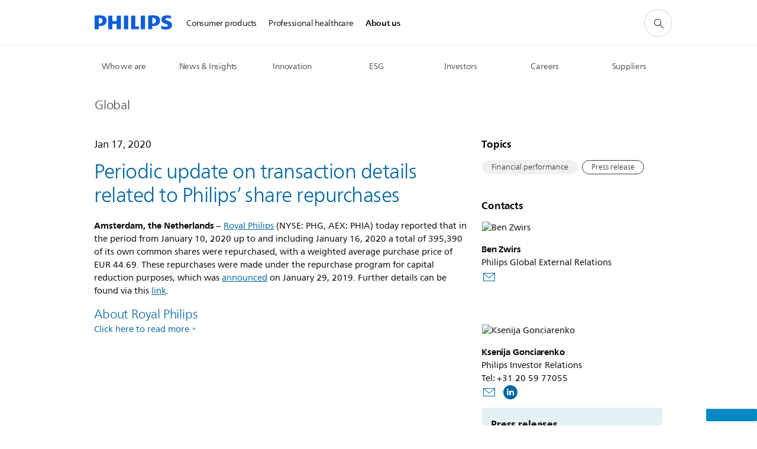

--- FILE ---
content_type: text/html;charset=utf-8
request_url: https://www.philips.com/a-w/about/news/archive/standard/news/press/2020/20200117-periodic-update-on-transaction-details-related-to-philips-share-repurchases.html
body_size: 28037
content:
<!DOCTYPE HTML><html lang="en" dir="ltr" class="no-js non-ie" xmlns:wb="http://open.weibo.com/wb"> <head> <meta charset="utf-8"> <meta name="viewport" content="width=device-width, initial-scale=1"> <link rel="preconnect" href="https://www.googletagmanager.com"> <link rel="preconnect" href="https://images.philips.com"> <link rel="preconnect" href="https://consent.trustarc.com/"> <link rel="preconnect" href="https://philipselectronicsne.tt.omtrdc.net" crossorigin="use-credentials"> <link rel="preconnect" href="https://www.googleoptimize.com"> <link rel="preload" href="/etc/philips/clientlibs/foundation-base/clientlibs-css-rb2014/fonts/neuefrutigerworld-1.20.0-w02/NeueFrutigerWorldW02-Book.woff2" as="font" type="font/woff2" media="(min-width:701px)" crossorigin> <link rel="preload" href="/etc/philips/clientlibs/foundation-base/clientlibs-css-rb2014/fonts/neuefrutigerworld-1.20.0-w02/NeueFrutigerWorldW02-Bold.woff2" as="font" type="font/woff2" media="(min-width:701px)" crossorigin> <link rel="preload" href="/etc/philips/clientlibs/foundation-base/clientlibs-css-rb2014/fonts/neuefrutigerworld-1.20.0-w02/NeueFrutigerWorldW02-Light.woff2" as="font" type="font/woff2" media="(min-width:701px)" crossorigin> <link rel="preload" href="/etc/philips/clientlibs/foundation-base/clientlibs-css-rb2014/fonts/philips-global-icon-font/philips-global-icon-font-v2.8.woff2" as="font" type="font/woff2" crossorigin> <link rel="preload" href="/etc/philips/clientlibs/foundation-base/clientlibs-css-rb2014/fonts/philips-global-icon-font/philips-global-icon-font-32-v2.8.woff2" as="font" type="font/woff2" crossorigin> <script> window.dtm=window.dtm || {};
dtm.dnt=false; </script> <title>Periodic update on transaction details related to Philips’ share repurchases - News | Philips</title> <meta name="description" content="Royal Philips today reported that in the period from January 10, 2020 up to and including January 16, 2020 a total of 395,390 of its own common shares were repurchased, with a weighted average purchase price of EUR 44.69"> <meta name="keywords" content="Financial performance"> <meta name="DATEEFFECTIVE" content=""> <meta name="DATELASTCHANGE" content=""> <meta name="PHILIPS.INFOTYPE" content="news"> <meta name="PHILIPS.SUMMARY" content="Royal Philips today reported that in the period from January 10, 2020 up to and including January 16, 2020 a total of 395,390 of its own common shares were repurchased, with a weighted average purchase price of EUR 44.69"> <meta name="PHILIPS.METRICS.PAGENAME" content="about:news:press:2020:20200117_periodic_update_on_transaction_details_related_to_philips_share_repurchases"> <meta name="PHILIPS.CONTEXT.LOCALE" content="en_aa"> <meta name="PHILIPS.CONTEXT.CM.ENABLE" content="true"> <meta name="PS_CARDTYPE" content="generic"> <meta name="PS_CONTENTTYPE_KEY" content="news"> <meta name="PS_CONTENTTYPE" content="News"> <meta name="PS_FILTER_CONTENTTYPE" content="News"> <meta name="PS_CONTENTGROUP" content="Explore"> <meta name="PS_TITLE" content="Periodic update on transaction details related to Philips’ share repurchases"> <meta name="PS_SUBTITLE" content=""> <meta name="PS_BODYTEXT" content="Royal Philips today reported that in the period from January 10, 2020 up to and including January 16, 2020 a total of 395,390 of its own common shares were repurchased, with a weighted average purchase price of EUR 44.69"> <meta name="PS_IMAGE" content="/content/dam/corporate/newscenter/standard-newscenter-article-image.jpg"> <meta name="PS_TAG_PRIMARY" content="Financial performance"> <meta name="PS_TAGS_SECONDARY" content=""> <meta name="PS_TAGS_S_SECONDARY" content=""> <meta name="PS_TAG_CONTENTTYPE" content="Press release"> <meta name="PS_TAG_CONTENTTYPE_NAME" content="press-release"> <meta name="PS_TAG_CONTENTTYPE_COLOR" content="blue"> <meta name="PS_TAGGROUP_NEWS_CONTENTTYPE" content="Press release"> <meta name="PS_TAGGROUP_NEWS_COMPANYPERFORMANCE" content="Financial performance"> <meta name="PS_TAGGROUP_S_NEWS_COMPANYPERFORMANCE" content="Financial performance"> <meta name="PS_TAGGROUP_S_NEWS_CONTENTTYPE" content="Press release"> <meta name="PS_DISPLAYDATE" content="Jan 17, 2020"> <meta name="PS_DATE" content="2020-01-17T11:00:00+01:00"> <meta name="PS_SITEID" content=""> <meta property="og:title" content="Periodic update on transaction details related to Philips’ share repurchases"> <meta property="og:description" content="Royal Philips today reported that in the period from January 10, 2020 up to and including January 16, 2020 a total of 395,390 of its own common shares were repurchased, with a weighted average purchase price of EUR 44.69"> <meta property="og:type" content="article"> <meta property="og:image" content="/content/dam/corporate/newscenter/standard-newscenter-article-image.jpg"> <meta property="twitter:image" content="/content/dam/corporate/newscenter/standard-newscenter-article-image.jpg"> <meta property="og:site_name" content="Philips"> <meta property="twitter:card" content="summary_large_image"> <script> window.philips = window.philips || {};


philips.context = {
    sector: 'CO',
    isAuthorMode: 'false',
    
    locale: {
        country: 'global',
        language: 'en',
        currency: 'EUR',
        code: 'en_AA'
    },
    page: {
        section: 'main',
        pageType: 'news',
        pageName: 'about:news:press:2020:20200117_periodic_update_on_transaction_details_related_to_philips_share_repurchases',
        publicationDate: '2020-01-17',
        tags: 'news:companyperformance/financial-performance,news:contenttype/press-release',
        infoType: ''
    },
    url:{
        repositoryPath: '/content/corporate/en_AA/about/news/archive/standard/news/press/2020/20200117-periodic-update-on-transaction-details-related-to-philips-share-repurchases',
        personalizationUrl:'https://www.philips.com/a-w/about/news/archive/standard/news/press/2020/20200117-periodic-update-on-transaction-details-related-to-philips-share-repurchases.html'
    }
};

philips.context.visitor = philips.context.visitor || {};
philips.context.visitor.location = {countryCode: "<esi:vars>$(GEO{'country_code'})</esi:vars>"}; </script> <script src="/a1l4rgpa1fx2crzaqh/s3ns3t0g4k288vipw56.js"></script> <script src="/a1l4rgpa1fx2crzaqh/t1l6vgru59xvprnlz0ll.js" defer></script> <link rel="canonical" href="https://www.philips.com/a-w/about/news/archive/standard/news/press/2020/20200117-periodic-update-on-transaction-details-related-to-philips-share-repurchases.html"/> <link rel="apple-touch-icon" href="/etc/philips/clientlibs/foundation-base/clientlibs-css/img/favicon/favicon-hd.png"> <link rel="icon" type="image/svg+xml" href="/etc/philips/clientlibs/foundation-base/clientlibs-css/img/favicon/favicon.svg"> <link rel="icon" type="image/png" href="/etc/philips/clientlibs/foundation-base/clientlibs-css/img/favicon/favicon-192x192.png" sizes="192x192"> <link rel="icon" type="image/png" href="/etc/philips/clientlibs/foundation-base/clientlibs-css/img/favicon/favicon-96x96.png" sizes="96x96"> <link rel="icon" type="image/png" href="/etc/philips/clientlibs/foundation-base/clientlibs-css/img/favicon/favicon-32x32.png" sizes="32x32"> <link rel="icon" type="image/png" href="/etc/philips/clientlibs/foundation-base/clientlibs-css/img/favicon/favicon-16x16.png" sizes="16x16"> <meta name="msapplication-TileColor" content="#ffffff"> <meta name="msapplication-TileImage" content="/etc/philips/clientlibs/foundation-base/clientlibs-css/img/favicon/favicon-hd.png"> <script type="application/ld+json"> {
    "@context": "http://schema.org",
    "@type": "Article",
    "mainEntityOfPage": {
      "@type": "WebPage",
      "@id": "/content/corporate/en_AA/about/news/archive/standard/news/press/2020/20200117-periodic-update-on-transaction-details-related-to-philips-share-repurchases"
    },
    "headline": "Periodic update on transaction details related to Philips’ share repurchases",
    "image": [
        "/content/dam/corporate/newscenter/standard-newscenter-article-image.jpg"
    ],
    "datePublished": "2020-01-17T11:00:00.000+01:00",
    "dateModified": "2020-01-24T11:06:30.304+01:00",
    "author": {
      "@type": "Person",
      "name": "Philips"
    },
    "publisher": {
    "@type": "Organization",
    "name": "Philips",
    "logo": {
      "@type": "ImageObject",
      "url": "https://www.philips.com/etc/philips/clientlibs/foundation-base/clientlibs-css/img/favicon/favicon-hd.png"
      }
    },
    "description": "Royal Philips today reported that in the period from January 10, 2020 up to and including January 16, 2020 a total of 395,390 of its own common shares were repurchased, with a weighted average purchase price of EUR 44.69"
  } </script> <script type="text/javascript"> (function(){(function(l,u,C){var O=[],P=[],f={_version:"3.6.0",_config:{classPrefix:"test-",enableClasses:!0,enableJSClass:!0,usePrefixes:!0},_q:[],on:function(e,t){var n=this;setTimeout(function(){t(n[e])},0)},addTest:function(e,t,n){P.push({name:e,fn:t,options:n})},addAsyncTest:function(e){P.push({name:null,fn:e})}},s=function(){};s.prototype=f,s=new s,s.addTest("svg",!!u.createElementNS&&!!u.createElementNS("http://www.w3.org/2000/svg","svg").createSVGRect),s.addTest("localstorage",function(){var e="modernizr";try{return localStorage.setItem(e,e),localStorage.removeItem(e),!0}catch{return!1}});var w=f._config.usePrefixes?" -webkit- -moz- -o- -ms- ".split(" "):["",""];f._prefixes=w;function v(e,t){return typeof e===t}function F(){var e,t,n,r,i,a,o;for(var p in P)if(P.hasOwnProperty(p)){if(e=[],t=P[p],t.name&&(e.push(t.name.toLowerCase()),t.options&&t.options.aliases&&t.options.aliases.length))for(n=0;n<t.options.aliases.length;n++)e.push(t.options.aliases[n].toLowerCase());for(r=v(t.fn,"function")?t.fn():t.fn,i=0;i<e.length;i++)a=e[i],o=a.split("."),o.length===1?s[o[0]]=r:(s[o[0]]&&!(s[o[0]]instanceof Boolean)&&(s[o[0]]=new Boolean(s[o[0]])),s[o[0]][o[1]]=r),O.push((r?"":"no-")+o.join("-"))}}var g=u.documentElement,_=g.nodeName.toLowerCase()==="svg";function A(e){var t=g.className,n=s._config.classPrefix||"";if(_&&(t=t.baseVal),s._config.enableJSClass){var r=new RegExp("(^|\\s)"+n+"no-js(\\s|$)");t=t.replace(r,"$1"+n+"js$2")}s._config.enableClasses&&(t+=" "+n+e.join(" "+n),_?g.className.baseVal=t:g.className=t)}var j="Moz O ms Webkit",L=f._config.usePrefixes?j.toLowerCase().split(" "):[];f._domPrefixes=L;var T;(function(){var e={}.hasOwnProperty;!v(e,"undefined")&&!v(e.call,"undefined")?T=function(t,n){return e.call(t,n)}:T=function(t,n){return n in t&&v(t.constructor.prototype[n],"undefined")}})(),f._l={},f.on=function(e,t){this._l[e]||(this._l[e]=[]),this._l[e].push(t),s.hasOwnProperty(e)&&setTimeout(function(){s._trigger(e,s[e])},0)},f._trigger=function(e,t){if(this._l[e]){var n=this._l[e];setTimeout(function(){var r,i;for(r=0;r<n.length;r++)i=n[r],i(t)},0),delete this._l[e]}};function q(e,t){if(typeof e=="object")for(var n in e)T(e,n)&&q(n,e[n]);else{e=e.toLowerCase();var r=e.split("."),i=s[r[0]];if(r.length==2&&(i=i[r[1]]),typeof i<"u")return s;t=typeof t=="function"?t():t,r.length==1?s[r[0]]=t:(s[r[0]]&&!(s[r[0]]instanceof Boolean)&&(s[r[0]]=new Boolean(s[r[0]])),s[r[0]][r[1]]=t),A([(t&&t!=!1?"":"no-")+r.join("-")]),s._trigger(e,t)}return s}s._q.push(function(){f.addTest=q});function y(){return typeof u.createElement!="function"?u.createElement(arguments[0]):_?u.createElementNS.call(u,"http://www.w3.org/2000/svg",arguments[0]):u.createElement.apply(u,arguments)}s.addTest("canvas",function(){var e=y("canvas");return!!(e.getContext&&e.getContext("2d"))});var k="CSS"in l&&"supports"in l.CSS,G="supportsCSS"in l;s.addTest("supports",k||G);function J(){var e=u.body;return e||(e=y(_?"svg":"body"),e.fake=!0),e}function z(e,t,n,r){var i="modernizr",a,o,p,c,m=y("div"),d=J();if(parseInt(n,10))for(;n--;)p=y("div"),p.id=r?r[n]:i+(n+1),m.appendChild(p);return a=y("style"),a.type="text/css",a.id="s"+i,(d.fake?d:m).appendChild(a),d.appendChild(m),a.styleSheet?a.styleSheet.cssText=e:a.appendChild(u.createTextNode(e)),m.id=i,d.fake&&(d.style.background="",d.style.overflow="hidden",c=g.style.overflow,g.style.overflow="hidden",g.appendChild(d)),o=t(m,e),d.fake?(d.parentNode.removeChild(d),g.style.overflow=c,g.offsetHeight):m.parentNode.removeChild(m),!!o}var V=function(){var e=l.matchMedia||l.msMatchMedia;return e?function(t){var n=e(t);return n&&n.matches||!1}:function(t){var n=!1;return z("@media "+t+" { #modernizr { position: absolute; } }",function(r){n=(l.getComputedStyle?l.getComputedStyle(r,null):r.currentStyle).position=="absolute"}),n}}();f.mq=V;var X=f.testStyles=z;s.addTest("touchevents",function(){return!!("ontouchstart"in l||l.DocumentTouch&&u instanceof DocumentTouch)});var R=f._config.usePrefixes?j.split(" "):[];f._cssomPrefixes=R;function W(e,t){return!!~(""+e).indexOf(t)}function B(e){return e.replace(/([a-z])-([a-z])/g,function(t,n,r){return n+r.toUpperCase()}).replace(/^-/,"")}var N=function(e){var t=w.length,n=l.CSSRule,r;if(typeof n>"u")return C;if(!e)return!1;if(e=e.replace(/^@/,""),r=e.replace(/-/g,"_").toUpperCase()+"_RULE",r in n)return"@"+e;for(var i=0;i<t;i++){var a=w[i],o=a.toUpperCase()+"_"+r;if(o in n)return"@-"+a.toLowerCase()+"-"+e}return!1};f.atRule=N;function H(e,t){return function(){return e.apply(t,arguments)}}function Z(e,t,n){var r;for(var i in e)if(e[i]in t)return n===!1?e[i]:(r=t[e[i]],v(r,"function")?H(r,n||t):r);return!1}var I={elem:y("modernizr")};s._q.push(function(){delete I.elem});var h={style:I.elem.style};s._q.unshift(function(){delete h.style});function U(e){return e.replace(/([A-Z])/g,function(t,n){return"-"+n.toLowerCase()}).replace(/^ms-/,"-ms-")}function K(e,t,n){var r;if("getComputedStyle"in l){r=getComputedStyle.call(l,e,t);var i=l.console;if(r!==null)n&&(r=r.getPropertyValue(n));else if(i){var a=i.error?"error":"log";i[a].call(i,"getComputedStyle returning null, its possible modernizr test results are inaccurate")}}else r=!t&&e.currentStyle&&e.currentStyle[n];return r}function Q(e,t){var n=e.length;if("CSS"in l&&"supports"in l.CSS){for(;n--;)if(l.CSS.supports(U(e[n]),t))return!0;return!1}else if("CSSSupportsRule"in l){for(var r=[];n--;)r.push("("+U(e[n])+":"+t+")");return r=r.join(" or "),z("@supports ("+r+") { #modernizr { position: absolute; } }",function(i){return K(i,null,"position")=="absolute"})}return C}function D(e,t,n,r){if(r=v(r,"undefined")?!1:r,!v(n,"undefined")){var i=Q(e,n);if(!v(i,"undefined"))return i}for(var a,o,p,c,m,d=["modernizr","tspan","samp"];!h.style&&d.length;)a=!0,h.modElem=y(d.shift()),h.style=h.modElem.style;function E(){a&&(delete h.style,delete h.modElem)}for(p=e.length,o=0;o<p;o++)if(c=e[o],m=h.style[c],W(c,"-")&&(c=B(c)),h.style[c]!==C)if(!r&&!v(n,"undefined")){try{h.style[c]=n}catch{}if(h.style[c]!=m)return E(),t=="pfx"?c:!0}else return E(),t=="pfx"?c:!0;return E(),!1}var Y=f.testProp=function(e,t,n){return D([e],C,t,n)};function x(e,t,n,r,i){var a=e.charAt(0).toUpperCase()+e.slice(1),o=(e+" "+R.join(a+" ")+a).split(" ");return v(t,"string")||v(t,"undefined")?D(o,t,r,i):(o=(e+" "+L.join(a+" ")+a).split(" "),Z(o,t,n))}f.testAllProps=x;function S(e,t,n){return x(e,C,C,t,n)}f.testAllProps=S,s.addTest("flexbox",S("flexBasis","1px",!0)),s.addTest("csstransforms",function(){return navigator.userAgent.indexOf("Android 2.")===-1&&S("transform","scale(1)",!0)}),s.addTest("csstransforms3d",function(){return!!S("perspective","1px",!0)}),s.addTest("csstransitions",S("transition","all",!0)),s.addTest("appearance",S("appearance"));var b=f.prefixed=function(e,t,n){return e.indexOf("@")===0?N(e):(e.indexOf("-")!=-1&&(e=B(e)),t?x(e,t,n):x(e,"pfx"))};s.addTest("fullscreen",!!(b("exitFullscreen",u,!1)||b("cancelFullScreen",u,!1))),s.addTest("objectfit",!!b("objectFit"),{aliases:["object-fit"]}),F(),A(O),delete f.addTest,delete f.addAsyncTest;for(var M=0;M<s._q.length;M++)s._q[M]();l.Modernizr=s})(window,document),window.Modernizr.addTest("correctvh",function(){return!navigator.userAgent.match(/(iPad|iPhone);.*CPU.*OS (6|7)_\d/i)}),window.Modernizr.addTest("touch",function(){return window.Modernizr.touchevents}),window.Modernizr.addTest("ipad",function(){return!!navigator.userAgent.match(/iPad/i)}),window.Modernizr.addTest("iphone",function(){return!!navigator.userAgent.match(/iPhone/i)}),window.Modernizr.addTest("ipod",function(){return!!navigator.userAgent.match(/iPod/i)}),window.Modernizr.addTest("ios",function(){return window.Modernizr.ipad||window.Modernizr.ipod||window.Modernizr.iphone}),function(){var l=document.documentElement,u="no-js";window.Modernizr._config.classPrefix&&l.className.indexOf(u)>-1&&(l.className=l.className.replace(u,window.Modernizr._config.classPrefix+"js"))}(),function(){window.sessionStorage&&window.sessionStorage.getItem("philips.hideRecallBanner")==="true"&&document.documentElement.classList.add("pv-hrb")}()})(); </script><link rel="stylesheet" href="/etc/designs/corporate-blue/clientlibs.min.260119.css" type="text/css"> <script type="application/json" class="pv-d2c-search__translations"> {"translations":{"d2c-search.sort-by":"Sort by:","d2c-search.more-tab":"Support and more","d2c-search.search-empty":"Empty search","d2c-search.sort-by-date-asc":"Date (Ascending)","d2c-search.versuni-lp-name":"Versuni (Philips Domestic Appliances)","d2c-search.popular-support-topics-title":"Support topics","d2c-search.filter-rating-value":"{0} and up","d2c-search.help-banner-title":"Find healthcare and hospital products and support","d2c-search.reviews":"reviews","d2c-search.suggested-results":"Suggested results","TBD":"In stock","d2c-search.filter-range-max":"Max","d2c-search.sort-by-date-desc":"Date (Descending)","d2c-search.no-result-for-search":"Sorry! No results found.","d2c-search.nmore":"More","d2c-search.add-to-cart-btn":"Add to cart","d2c-search.search-results-for":"Search results for","d2c-search.tab.modal.option.support":"Find support for a product","d2c-search.versuni-lp-title":"It looks like you're looking for household products.","d2c-search.tab.modal.list.label":"What are you looking for?","d2c-search.overall-rating":"Overall rating","d2c-search.bundle-discount-label":"Bundle discount","d2c-search.recently-viewed-title":"Items you recently viewed","d2c-search.filter-rating-title":"Customer rating","d2c-search.submit-search-box":"Submit search","d2c-search.sort-by-size-asc":"Size (Ascending)","d2c-search.filters-title":"Filters","d2c-search.sort-by-alphabetical-desc":"Alphabetical (Descending)","d2c-search.tab.modal.option.products":"Explore products to buy","d2c-search.versuni-lp-card-home-title":"Product Care & Support","d2c-search.sort-by-relevance":"Relevance","d2c-search.filter-price-title":"Price","d2c-search.help-banner-desc":"Ultrasound, monitors, imaging and more"," d2c-search.more-tab":"Support and more","d2c-search.sort-by-newest":"Newest","d2c-search.versuni-lp-card-kitchen-title":"Kitchen Appliances","d2c-search.popular-categories-title":"Popular categories","d2c-search.clear":"Clear","d2c-search.help-suggestions-title":"Suggestions","d2c-search.products-tab":"Shop","d2c-search-added-to-cart-btn":"Added to basket","d2c-search.refurbishment-label":"Refurbishment","notify-me-btn":"notify me","d2c-search.sort-by-size-desc":"Size (Descending)","d2c-search.search-box-sitewide":"Sitewide","d2c-search.filter-apply-all":"Apply filters","d2c-search.what-look-for":"What are you looking for?","d2c-search.sort-by-price-high-to-low":"Price (Highest)","d2c-search.try-different-search":"Please try a different search.","d2c-search.notify-me-btn":"Notify me","d2c-search.filter-price-range":"Price {0} - {1}","d2c-search.sort-by-alphabetical-asc":"Alphabetical (Ascending)","d2c-search.sort-by-rating":"Rating","test.d2c.search":"test","d2c-search.filter-price-title8":"Price","d2c-search.help-banner-cta-text":"Go to Philips.com/healthcare","d2c-search.search-box-label":"Site search","d2c-search.tab.modal.title\n":"Search","d2c-search.filter-range-min":"Min","d2c-search.filter-availability-in-stock":"In stock","d2c-search.versuni-lp-description":"We've moved our household products to a new home! Are you looking for any of these?","d2c-search.filter-availability-title":"Availability","d2c-search.help-suggestions-1":"Make sure that you spelt all words correctly.","d2c-search.help-suggestions-3":"Search by product name (i.e. Airfryer, Sonicare).","d2c-search.help-suggestions-2":"Search by product number (i.e. HD9240/90, L2BO/00).","d2c-search.added-to-cart-btn":"Added to basket","d2c-search.help-suggestions-4":"Try different keywords.","d2c-search.filter-clear-all":"Clear filters","d2c-search.sort-by-price-low-to-high":"Price (Lowest)"}} </script></head> <body class="newscenter-article " style=" " data-country="global" data-language="en" data-locale="en_AA"> <!--<noindex>--> <!-- HEADER SECTION START --> <div class="genericheaderpage basepage page"><div class="header n02v3-header component-base"> <header class="p-n02v3 p-layout-row p-n02v3__hamburger--close
     
     
    inverted pv-padding-block-end--m
     
     
     
     
     
     
     
    
     
     
     
     
     "
        data-n25="false"
        data-n25-mobile="false"
        data-flyout-links="{&quot;myProducts&quot;:&quot;https://www.philips.com/myphilips/register-product#tab\u003dall-my-products&quot;,&quot;registerProduct&quot;:&quot;https://www.philips.com/myphilips/register-product#tab\u003dregister-product&quot;,&quot;myDashboard&quot;:&quot;#&quot;,&quot;login&quot;:&quot;https://www.philips.com/myphilips/login#tab\u003dlog-in&quot;,&quot;myAccount&quot;:&quot;https://www.philips.com/myphilips/register-product#tab\u003duser&quot;,&quot;signUp&quot;:&quot;https://www.philips.com/myphilips/login#tab\u003dsign-up&quot;}"
        data-is-fixed-height="true"
        data-is-stock-indicator = "inherit"
        data-stock-market=""
        data-stock-indicator-api = "https://tools.eurolandir.com/tools/pricefeed/xmlirmultiiso5.aspx?companyid=2522"
        data-shop-site=""> <div class="p-n02v3__top-banner" data-shop-error-message="Due to scheduled maintenance, it's not possible to make purchases now. Please check back in a few hours.
"> <div class="geodetectionbar tc53-geo-detection-bar"> <div class="p-tc53-geo-detection-bar" data-current-page-path='/content/corporate/en_AA/about/news/archive/standard/news/press/2020/20200117-periodic-update-on-transaction-details-related-to-philips-share-repurchases'> <script type="text/x-handlebars-template" data-template="tc53-geo-detection-bar-template"> <div class="p-notification-bar p-navigation" > <span class="p-text p-direction-ltr"> <label class="p-label" >This page is also available in</label> <a  data-track-type="track-conversion" data-track-name="interaction"  data-track-description="link:geo_detection" class="p-anchor-geobar" href="{{url}}">{{urlLinkName}}</a> </span> <button class="p-close p-square p-inverted p-icon-close p-small" aria-label="Close"></button> </div> </script> </div> </div> </div> <div class="p-n02v3__inner"> <div class="p-layout-inner"> <div class="p-n02v3__shape"> <a href='https://www.philips.com/global' title="Home" class="p-n02v3__shapelink"> <div class="p-n02v3__shape-wrapper"> <svg width="131" height="24" viewBox="0 0 131 24" fill="none" xmlns="http://www.w3.org/2000/svg"> <path d="M44.4019 0.480751V23.5192H37.3709V14.4601H30.0545V23.5192H23.0235V0.480751H30.0545V9.63756H37.3709V0.480751H44.4019ZM68.8676 18.892V0.480751H61.8366V23.5192H74.5465L75.6056 18.892H68.8601H68.8676ZM56.6385 0.480751H49.6075V23.5192H56.6385V0.480751ZM85.1455 0.480751H78.1145V23.5192H85.1455V0.480751ZM119.82 6.36244C119.82 5.10798 121.074 4.52958 123.095 4.52958C125.311 4.52958 127.715 5.01033 129.36 5.68639L128.781 0.676056C126.948 0.292958 125.311 0 122.329 0C116.65 0 112.789 2.2385 112.789 6.94085C112.789 15.0385 123.771 13.4009 123.771 17.1568C123.771 18.5991 122.712 19.3728 120.113 19.3728C117.799 19.3728 114.238 18.5991 112.12 17.5399L112.894 22.8432C115.012 23.6169 117.904 24 120.218 24C126.092 24 130.907 22.0695 130.907 16.2854C130.907 8.5784 119.827 10.0207 119.827 6.35493L119.82 6.36244ZM110.67 8.77371C110.67 14.6554 106.524 18.0282 99.9812 18.0282H97.4798V23.5192H90.4488V0.480751C92.8601 0.187794 96.2254 0 99.0197 0C106.246 0 110.678 2.31361 110.678 8.77371H110.67ZM103.737 8.87136C103.737 5.97934 102.1 4.34178 98.6291 4.34178C98.2685 4.34178 97.8854 4.34178 97.4723 4.36432V13.8817H98.6291C102.287 13.8817 103.737 11.861 103.737 8.87136ZM20.2291 8.77371C20.2291 14.6554 16.0901 18.0282 9.53991 18.0282H7.0385V23.5192H0V0.480751C2.41127 0.187794 5.77653 0 8.57089 0C15.7972 0 20.2216 2.31361 20.2216 8.77371H20.2291ZM13.2883 8.87136C13.2883 5.97934 11.6507 4.34178 8.18779 4.34178C7.82723 4.34178 7.44413 4.34178 7.03099 4.36432V13.8817H8.18779C11.846 13.8817 13.2883 11.861 13.2883 8.87136Z" fill="#0B5ED7"/> </svg> </div> </a> </div> </div> <nav class="p-n02v3__menu p-n02v3--corporateNewHeader"> <div class="p-n02v3__mobiletopbg" aria-hidden="true"></div> <div class="p-n02v3__mobilebottombg" aria-hidden="true"></div> <div class="p-n02v3__m1bg"> <div class="p-n02v3__mwrap"> <div class="p-n02v3__m1title"></div> <ul class="p-n02v3__m1 "> <li class="p-n02v3__mli 
                        
                        
                        p-m-1
                        
                        "> <a class="p-n02v3__mlink" href="https://www.philips.ie/" data-track-type="track-nav-nena" data-track-compid="n02v3" data-track-navid="header" data-track-navdest=":consumer_products"> <span class="p-n02v3__m1item pv-heading pv-body--s pv-bold">Consumer products</span> </a> </li> <li class="p-n02v3__mli 
                        
                        
                        p-m-2
                        
                        "> <a class="p-n02v3__mlink" href="https://www.philips.com/healthcare" data-track-type="track-nav-nena" data-track-compid="n02v3" data-track-navid="header" data-track-navdest=":professional_healthcare"> <span class="p-n02v3__m1item pv-heading pv-body--s pv-bold">Professional healthcare</span> </a> </li> <li class="p-n02v3__mli p-n02v3__mli-horizontal-active
                         p-n02v3__mli--with-childs
                        
                        p-m-3
                        
                        "> <a href="#" class="p-n02v3__mlink" data-track-type="track-nav-nena" data-track-compid="n02v3" data-track-navid="header" data-track-navdest=":about_us"> <span class="p-n02v3__m1item pv-heading pv-body--s pv-bold">About us</span> </a> <div class="p-n02v3__m2bg p-n02v3__mbg--hidden
                                            
                                             p-n02v3__m2bg--horizontal" data-bg-level="2"> <div class="p-n02v3__mwrap"> <div class="p-n02v3__mtitle p-n02v3__t--col14 p-l-hidden"> <div class="p-n02v3__mback">Back</div> <div class="p-n02v3__listtitle "> <div class="p-n02v3__mclose"><button class="p-icon-close"
                                                            arial-label="Back"></button></div> <div class="pv-heading pv-body--m pv-bold">About us</div> </div> </div> <ul class="p-n02v3__m2  p-n02v3__m2--horizontal"> <li class="p-n02v3__mli p-m-3-1
                                                            
                                                             p-n02v3__group
                                                             p-n02v3__mli--haschild"> <a href='#' class="p-n02v3__mlink" data-track-type="track-nav-nena" data-track-compid="n02v3" data-track-navid="header" data-track-navdest=":about_us:who_we_are"> <span class="pv-heading pv-body--s p-n02v3__m2text">Who we are </span> </a> <div class="p-n02v3__m3bg p-n02v3__mbg--hidden
                                                                    
                                                                     p-n02v3__mflyout " data-bg-level="3"> <div class="p-n02v3__mwrap"> <div class="p-n02v3__mtitle p-n02v3__t--col24"> <div class="p-n02v3__mback">About us</div> <div class="p-n02v3__listtitle "> <div class="p-n02v3__mclose"><button class="p-icon-close"
                                                                                    arial-label="Back"></button></div> <div class="pv-heading pv-body--m pv-bold">Who we are</div> </div> </div> <div class="p-n02v3__m3wrapper--horizontalm2"> <div class="p-n02v3__m3--horizontalm2"> <ul> <li class="p-n02v3__mli p-m-3-1-1"
                        
                    > <a href='https://www.philips.com/a-w/about.html' class="p-n02v3__mlink  p-n02v3__mlink--haslink " data-track-type="track-nav-nena" data-track-compid="n02v3" data-track-navid="header" data-track-navdest=":about_us:who_we_are:about_us"> <span class="pv-heading pv-body--s pv-bold"> About us </span> </a> </li> <li class="p-n02v3__mli p-m-3-1-2"
                        
                    > <a href='https://www.philips.com/a-w/about/our-strategy.html' class="p-n02v3__mlink  p-n02v3__mlink--haslink " data-track-type="track-nav-nena" data-track-compid="n02v3" data-track-navid="header" data-track-navdest=":about_us:who_we_are:our_strategy"> <span class="pv-heading pv-body--s pv-bold"> Our strategy </span> </a> </li> <li class="p-n02v3__mli p-m-3-1-3"
                        
                    > <a href='https://www.philips.com/a-w/about/company/driving-innovation.html' class="p-n02v3__mlink  p-n02v3__mlink--haslink " data-track-type="track-nav-nena" data-track-compid="n02v3" data-track-navid="header" data-track-navdest=":about_us:who_we_are:innovation"> <span class="pv-heading pv-body--s pv-bold"> Innovation </span> </a> </li> <li class="p-n02v3__mli p-m-3-1-4"
                        
                    > <a href='https://www.philips.com/a-w/about/patient-safety-and-quality.html' class="p-n02v3__mlink  p-n02v3__mlink--haslink " data-track-type="track-nav-nena" data-track-compid="n02v3" data-track-navid="header" data-track-navdest=":about_us:who_we_are:patient_safety_and_quality"> <span class="pv-heading pv-body--s pv-bold"> Patient safety and quality </span> </a> </li> <li class="p-n02v3__mli p-m-3-1-5"
                        
                    > <a href='https://www.philips.com/a-w/about/environmental-social-governance.html' class="p-n02v3__mlink  p-n02v3__mlink--haslink " data-track-type="track-nav-nena" data-track-compid="n02v3" data-track-navid="header" data-track-navdest=":about_us:who_we_are:environmental,_social_and_governance"> <span class="pv-heading pv-body--s pv-bold"> Environmental, Social and Governance </span> </a> </li> <li class="p-n02v3__mli p-m-3-1-6"
                        
                    > <a href='https://www.philips.com/a-w/about/executive-committee.html' class="p-n02v3__mlink  p-n02v3__mlink--haslink " data-track-type="track-nav-nena" data-track-compid="n02v3" data-track-navid="header" data-track-navdest=":about_us:who_we_are:executive_committee"> <span class="pv-heading pv-body--s pv-bold"> Executive Committee </span> </a> </li> <li class="p-n02v3__mli p-m-3-1-7"
                        
                    > <a href='https://www.philips.com/a-w/about/our-history.html' class="p-n02v3__mlink  p-n02v3__mlink--haslink " data-track-type="track-nav-nena" data-track-compid="n02v3" data-track-navid="header" data-track-navdest=":about_us:who_we_are:our_history"> <span class="pv-heading pv-body--s pv-bold"> Our history </span> </a> </li> <li class="p-n02v3__mli p-m-3-1-8"
                        
                    > <a href='https://www.philips.com/a-w/about/our-brand.html' class="p-n02v3__mlink  p-n02v3__mlink--haslink " data-track-type="track-nav-nena" data-track-compid="n02v3" data-track-navid="header" data-track-navdest=":about_us:who_we_are:our_brand"> <span class="pv-heading pv-body--s pv-bold"> Our brand </span> </a> </li> <li class="p-n02v3__mli p-m-3-1-9"
                        
                    > <a href='https://www.philips.com/a-w/about/awards-and-recognition.html' class="p-n02v3__mlink  p-n02v3__mlink--haslink " data-track-type="track-nav-nena" data-track-compid="n02v3" data-track-navid="header" data-track-navdest=":about_us:who_we_are:awards_&_recognition"> <span class="pv-heading pv-body--s pv-bold"> Awards & recognition </span> </a> </li> </ul> </div> </div> </div> </div> </li> <li class="p-n02v3__mli p-m-3-2
                                                            
                                                             p-n02v3__group
                                                             p-n02v3__mli--haschild"> <a href='#' class="p-n02v3__mlink" data-track-type="track-nav-nena" data-track-compid="n02v3" data-track-navid="header" data-track-navdest=":about_us:news_&_insights"> <span class="pv-heading pv-body--s p-n02v3__m2text">News & Insights </span> </a> <div class="p-n02v3__m3bg p-n02v3__mbg--hidden
                                                                    
                                                                     p-n02v3__mflyout " data-bg-level="3"> <div class="p-n02v3__mwrap"> <div class="p-n02v3__mtitle p-n02v3__t--col24"> <div class="p-n02v3__mback">About us</div> <div class="p-n02v3__listtitle "> <div class="p-n02v3__mclose"><button class="p-icon-close"
                                                                                    arial-label="Back"></button></div> <div class="pv-heading pv-body--m pv-bold">News & Insights</div> </div> </div> <div class="p-n02v3__m3wrapper--horizontalm2"> <div class="p-n02v3__m3--horizontalm2"> <ul> <li class="p-n02v3__mli p-m-3-2-1"
                        
                    > <a href='https://www.philips.com/a-w/about/news/home.html' class="p-n02v3__mlink  p-n02v3__mlink--haslink " data-track-type="track-nav-nena" data-track-compid="n02v3" data-track-navid="header" data-track-navdest=":about_us:news_&_insights:news_&_insights"> <span class="pv-heading pv-body--s pv-bold"> News & Insights </span> </a> </li> </ul> </div> <div class="p-n02v3__m3--horizontalm2"> <ul class="p-n02v3__m3list--horizontalm2"> <li class="p-n02v3__mli p-n02v3__mli--haschild  p-m-3-2-2"
                    
                        
                            data-l-skip-navigation="true"
                        
                        
                    
                    > <p class="p-n02v3__mnolink"> <span class="pv-heading pv-body--s pv-bold"> News </span> </p> <div class="p-n02v3__m4bg p-n02v3__mbg" data-bg-level="4"> <div class="p-n02v3__mwrap"> <div class="p-n02v3__mtitle p-n02v3__t--col44"> <div class="p-n02v3__mback">News & Insights</div> <div class="p-n02v3__listtitle "> <div class="p-n02v3__mclose"> <button class="p-icon-close"
                                        arial-label="Back"></button> </div> <div class="pv-heading pv-body--m pv-bold">News</div> </div> </div> <ul class="p-n02v3__m4"> <li class="p-n02v3__mli p-m-3-2-2-1"> <a href='https://www.philips.com/a-w/about/news-and-insights/all.html' data-is-internal="" class="p-n02v3__mlink p-n02v3__mlink--no-childs" data-track-type="track-nav-nena" data-track-compid="n02v3" data-track-navid="header" data-track-navdest=":about_us:news_&_insights:news:latest_news"> <span class="pv-heading pv-body--s"> Latest news </span> </a> </li> <li class="p-n02v3__mli p-m-3-2-2-2"> <a href='https://www.philips.com/a-w/about/news/media-library.html' data-is-internal="" class="p-n02v3__mlink p-n02v3__mlink--no-childs" data-track-type="track-nav-nena" data-track-compid="n02v3" data-track-navid="header" data-track-navdest=":about_us:news_&_insights:news:media_library"> <span class="pv-heading pv-body--s"> Media library </span> </a> </li> <li class="p-n02v3__mli p-m-3-2-2-3"> <a href='https://www.philips.com/a-w/about/news-and-insights/media-contacts.html' data-is-internal="" class="p-n02v3__mlink p-n02v3__mlink--no-childs" data-track-type="track-nav-nena" data-track-compid="n02v3" data-track-navid="header" data-track-navdest=":about_us:news_&_insights:news:media_contacts"> <span class="pv-heading pv-body--s"> Media contacts </span> </a> </li> <li class="p-n02v3__mli p-m-3-2-2-4"> <a href='https://www.philips.com/a-w/about/news-and-insights/innovation-spotlight.html' data-is-internal="" class="p-n02v3__mlink p-n02v3__mlink--no-childs" data-track-type="track-nav-nena" data-track-compid="n02v3" data-track-navid="header" data-track-navdest=":about_us:news_&_insights:news:innovation_spotlight"> <span class="pv-heading pv-body--s"> Innovation Spotlight </span> </a> </li> <li class="p-n02v3__mli p-m-3-2-2-5"> <a href='https://www.philips.com/a-w/about/news-and-insights/regulatory-news.html' data-is-internal="" class="p-n02v3__mlink p-n02v3__mlink--no-childs" data-track-type="track-nav-nena" data-track-compid="n02v3" data-track-navid="header" data-track-navdest=":about_us:news_&_insights:news:regulatory_news"> <span class="pv-heading pv-body--s"> Regulatory news </span> </a> </li> <li class="p-n02v3__mli p-m-3-2-2-6"> <a href='https://www.philips.com/a-w/about/news/philips-at-rsna-2025.html' data-is-internal="" class="p-n02v3__mlink p-n02v3__mlink--no-childs" data-track-type="track-nav-nena" data-track-compid="n02v3" data-track-navid="header" data-track-navdest=":about_us:news_&_insights:news:rsna_2025"> <span class="pv-heading pv-body--s"> RSNA 2025 </span> </a> </li> <li class="p-n02v3__mli p-m-3-2-2-7"> <a href='https://www.philips.com/a-w/about/news/philips-at-himss-2024.html' data-is-internal="" class="p-n02v3__mlink p-n02v3__mlink--no-childs" data-track-type="track-nav-nena" data-track-compid="n02v3" data-track-navid="header" data-track-navdest=":about_us:news_&_insights:news:himss_2024"> <span class="pv-heading pv-body--s"> HIMSS 2024 </span> </a> </li> </ul> </div> </div> </li> </ul> </div> <div class="p-n02v3__m3--horizontalm2"> <ul class="p-n02v3__m3list--horizontalm2"> <li class="p-n02v3__mli p-n02v3__mli--haschild  p-m-3-2-3"
                    
                        
                            data-l-skip-navigation="true"
                        
                        
                    
                    > <p class="p-n02v3__mnolink"> <span class="pv-heading pv-body--s pv-bold"> Insights </span> </p> <div class="p-n02v3__m4bg p-n02v3__mbg" data-bg-level="4"> <div class="p-n02v3__mwrap"> <div class="p-n02v3__mtitle p-n02v3__t--col44"> <div class="p-n02v3__mback">News & Insights</div> <div class="p-n02v3__listtitle "> <div class="p-n02v3__mclose"> <button class="p-icon-close"
                                        arial-label="Back"></button> </div> <div class="pv-heading pv-body--m pv-bold">Insights</div> </div> </div> <ul class="p-n02v3__m4"> <li class="p-n02v3__mli p-m-3-2-3-1"> <a href='https://www.philips.com/a-w/about/news-and-insights/insights.html' data-is-internal="" class="p-n02v3__mlink p-n02v3__mlink--no-childs" data-track-type="track-nav-nena" data-track-compid="n02v3" data-track-navid="header" data-track-navdest=":about_us:news_&_insights:insights:explore_insights"> <span class="pv-heading pv-body--s"> Explore insights </span> </a> </li> <li class="p-n02v3__mli p-m-3-2-3-2"> <a href='https://www.philips.com/a-w/about/news/future-health-index/reports/2025/building-trust-in-healthcare-ai.html' data-is-internal="" class="p-n02v3__mlink p-n02v3__mlink--no-childs" data-track-type="track-nav-nena" data-track-compid="n02v3" data-track-navid="header" data-track-navdest=":about_us:news_&_insights:insights:future_health_index_2025_report"> <span class="pv-heading pv-body--s"> Future Health Index 2025 report </span> </a> </li> <li class="p-n02v3__mli p-m-3-2-3-3"> <a href='https://www.philips.com/a-w/about/news/future-health-index/reports/2025/building-trust-in-ai-for-cardiac-care.html' data-is-internal="" class="p-n02v3__mlink p-n02v3__mlink--no-childs" data-track-type="track-nav-nena" data-track-compid="n02v3" data-track-navid="header" data-track-navdest=":about_us:news_&_insights:insights:future_health_index_cardiology"> <span class="pv-heading pv-body--s"> Future Health Index Cardiology </span> </a> </li> <li class="p-n02v3__mli p-m-3-2-3-4"> <a href='https://www.philips.com/a-w/about/news/future-health-index.html' data-is-internal="" class="p-n02v3__mlink p-n02v3__mlink--no-childs" data-track-type="track-nav-nena" data-track-compid="n02v3" data-track-navid="header" data-track-navdest=":about_us:news_&_insights:insights:future_health_index"> <span class="pv-heading pv-body--s"> Future Health Index </span> </a> </li> <li class="p-n02v3__mli p-m-3-2-3-5"> <a href='https://www.philips.com/a-w/about/case-studies.html' data-is-internal="" class="p-n02v3__mlink p-n02v3__mlink--no-childs" data-track-type="track-nav-nena" data-track-compid="n02v3" data-track-navid="header" data-track-navdest=":about_us:news_&_insights:insights:case_studies"> <span class="pv-heading pv-body--s"> Case studies </span> </a> </li> </ul> </div> </div> </li> </ul> </div> </div> </div> </div> </li> <li class="p-n02v3__mli p-m-3-3
                                                            
                                                             p-n02v3__group
                                                             p-n02v3__mli--haschild"> <a href='#' class="p-n02v3__mlink" target="_blank" rel="noreferrer noopener" data-track-type="track-nav-nena" data-track-compid="n02v3" data-track-navid="header" data-track-navdest=":about_us:innovation"> <span class="pv-heading pv-body--s p-n02v3__m2text">Innovation </span> </a> <div class="p-n02v3__m3bg p-n02v3__mbg--hidden
                                                                    
                                                                     p-n02v3__mflyout " data-bg-level="3"> <div class="p-n02v3__mwrap"> <div class="p-n02v3__mtitle p-n02v3__t--col24"> <div class="p-n02v3__mback">About us</div> <div class="p-n02v3__listtitle "> <div class="p-n02v3__mclose"><button class="p-icon-close"
                                                                                    arial-label="Back"></button></div> <div class="pv-heading pv-body--m pv-bold">Innovation</div> </div> </div> <div class="p-n02v3__m3wrapper--horizontalm2"> <div class="p-n02v3__m3--horizontalm2"> <ul class="p-n02v3__m3list--horizontalm2"> <li class="p-n02v3__mli p-n02v3__mli--haschild  p-m-3-3-1"
                    
                        
                        
                            data-skip-analytics-in-mobile="true"
                        
                    
                    > <a href='https://www.philips.com/a-w/about/innovation.html' class="p-n02v3__mlink  p-n02v3__mlink--haslink " data-track-type="track-nav-nena" data-track-compid="n02v3" data-track-navid="header" data-track-navdest=":about_us:innovation:innovation"> <span class="pv-heading pv-body--s pv-bold"> Innovation </span> </a> <div class="p-n02v3__m4bg p-n02v3__mbg" data-bg-level="4"> <div class="p-n02v3__mwrap"> <div class="p-n02v3__mtitle p-n02v3__t--col44"> <div class="p-n02v3__mback">Innovation</div> <div class="p-n02v3__listtitle "> <div class="p-n02v3__mclose"> <button class="p-icon-close"
                                        arial-label="Back"></button> </div> <div class="pv-heading pv-body--m pv-bold">Innovation</div> </div> </div> <ul class="p-n02v3__m4"> <li class="p-n02v3__mli p-m-3-3-1-1 p-l-hidden"> <a href='https://www.philips.com/a-w/about/innovation.html' data-is-internal="" class="p-n02v3__mlink p-n02v3__mlink--no-childs" data-track-type="track-nav-nena" data-track-compid="n02v3" data-track-navid="header" data-track-navdest=":about_us:innovation:innovation"> <span class="pv-heading pv-body--s"> Home </span> </a> </li> <li class="p-n02v3__mli p-m-3-3-1-2"> <a href='https://www.philips.com/a-w/about/innovation/philips-ventures.html' data-is-internal="" class="p-n02v3__mlink p-n02v3__mlink--no-childs" data-track-type="track-nav-nena" data-track-compid="n02v3" data-track-navid="header" data-track-navdest=":about_us:innovation:innovation:philips_ventures"> <span class="pv-heading pv-body--s"> Philips Ventures </span> </a> </li> </ul> </div> </div> </li> </ul> </div> <div class="p-n02v3__m3--horizontalm2"> <ul class="p-n02v3__m3list--horizontalm2"> <li class="p-n02v3__mli p-n02v3__mli--haschild  p-m-3-3-2"
                    
                        
                        
                            data-skip-analytics-in-mobile="true"
                        
                    
                    > <a href='https://www.philips.com/a-w/about/philips-design.html' class="p-n02v3__mlink  p-n02v3__mlink--haslink " data-track-type="track-nav-nena" data-track-compid="n02v3" data-track-navid="header" data-track-navdest=":about_us:innovation:design"> <span class="pv-heading pv-body--s pv-bold"> Design </span> </a> <div class="p-n02v3__m4bg p-n02v3__mbg" data-bg-level="4"> <div class="p-n02v3__mwrap"> <div class="p-n02v3__mtitle p-n02v3__t--col44"> <div class="p-n02v3__mback">Innovation</div> <div class="p-n02v3__listtitle "> <div class="p-n02v3__mclose"> <button class="p-icon-close"
                                        arial-label="Back"></button> </div> <div class="pv-heading pv-body--m pv-bold">Design</div> </div> </div> <ul class="p-n02v3__m4"> <li class="p-n02v3__mli p-m-3-3-2-1 p-l-hidden"> <a href='https://www.philips.com/a-w/about/philips-design.html' data-is-internal="" class="p-n02v3__mlink p-n02v3__mlink--no-childs" data-track-type="track-nav-nena" data-track-compid="n02v3" data-track-navid="header" data-track-navdest=":about_us:innovation:design"> <span class="pv-heading pv-body--s"> Home </span> </a> </li> <li class="p-n02v3__mli p-m-3-3-2-2"> <a href='https://www.philips.com/a-w/about/innovation/experience-design/our-work.html' data-is-internal="" class="p-n02v3__mlink p-n02v3__mlink--no-childs" data-track-type="track-nav-nena" data-track-compid="n02v3" data-track-navid="header" data-track-navdest=":about_us:innovation:design:our_work"> <span class="pv-heading pv-body--s"> Our work </span> </a> </li> <li class="p-n02v3__mli p-m-3-3-2-3"> <a href='https://www.philips.com/a-w/about/innovation/experience-design/our-approach.html' data-is-internal="" class="p-n02v3__mlink p-n02v3__mlink--no-childs" data-track-type="track-nav-nena" data-track-compid="n02v3" data-track-navid="header" data-track-navdest=":about_us:innovation:design:our_approach"> <span class="pv-heading pv-body--s"> Our approach </span> </a> </li> </ul> </div> </div> </li> </ul> </div> <div class="p-n02v3__m3--horizontalm2"> <ul class="p-n02v3__m3list--horizontalm2"> <li class="p-n02v3__mli p-n02v3__mli--haschild  p-m-3-3-3"
                    
                        
                        
                            data-skip-analytics-in-mobile="true"
                        
                    
                    > <a href='https://www.philips.com/a-w/about/innovation/ips.html' class="p-n02v3__mlink  p-n02v3__mlink--haslink " data-track-type="track-nav-nena" data-track-compid="n02v3" data-track-navid="header" data-track-navdest=":about_us:innovation:intellectual_property_and_standards"> <span class="pv-heading pv-body--s pv-bold"> Intellectual Property and Standards </span> </a> <div class="p-n02v3__m4bg p-n02v3__mbg" data-bg-level="4"> <div class="p-n02v3__mwrap"> <div class="p-n02v3__mtitle p-n02v3__t--col44"> <div class="p-n02v3__mback">Innovation</div> <div class="p-n02v3__listtitle "> <div class="p-n02v3__mclose"> <button class="p-icon-close"
                                        arial-label="Back"></button> </div> <div class="pv-heading pv-body--m pv-bold">Intellectual Property and Standards</div> </div> </div> <ul class="p-n02v3__m4"> <li class="p-n02v3__mli p-m-3-3-3-1 p-l-hidden"> <a href='https://www.philips.com/a-w/about/innovation/ips.html' data-is-internal="" class="p-n02v3__mlink p-n02v3__mlink--no-childs" data-track-type="track-nav-nena" data-track-compid="n02v3" data-track-navid="header" data-track-navdest=":about_us:innovation:intellectual_property_and_standards"> <span class="pv-heading pv-body--s"> Home </span> </a> </li> <li class="p-n02v3__mli p-m-3-3-3-2"> <a href='https://www.philips.com/a-w/about/innovation/ips/ip-licensing.html' data-is-internal="" class="p-n02v3__mlink p-n02v3__mlink--no-childs" data-track-type="track-nav-nena" data-track-compid="n02v3" data-track-navid="header" data-track-navdest=":about_us:innovation:intellectual_property_and_standards:ip_licensing"> <span class="pv-heading pv-body--s"> IP Licensing </span> </a> </li> <li class="p-n02v3__mli p-m-3-3-3-3"> <a href='https://www.philips.com/a-w/about/innovation/ips/health-technology-ip-licensing.html' data-is-internal="" class="p-n02v3__mlink p-n02v3__mlink--no-childs" data-track-type="track-nav-nena" data-track-compid="n02v3" data-track-navid="header" data-track-navdest=":about_us:innovation:intellectual_property_and_standards:health_technology_ip_licensing"> <span class="pv-heading pv-body--s"> Health Technology IP licensing </span> </a> </li> <li class="p-n02v3__mli p-m-3-3-3-4"> <a href='https://www.philips.com/a-w/about/innovation/ips/brand-licensing.html' data-is-internal="" class="p-n02v3__mlink p-n02v3__mlink--no-childs" data-track-type="track-nav-nena" data-track-compid="n02v3" data-track-navid="header" data-track-navdest=":about_us:innovation:intellectual_property_and_standards:brand_licensing"> <span class="pv-heading pv-body--s"> Brand Licensing </span> </a> </li> <li class="p-n02v3__mli p-m-3-3-3-5"> <a href='https://www.philips.com/a-w/about/innovation/ips/offer-your-ip.html' data-is-internal="" class="p-n02v3__mlink p-n02v3__mlink--no-childs" data-track-type="track-nav-nena" data-track-compid="n02v3" data-track-navid="header" data-track-navdest=":about_us:innovation:intellectual_property_and_standards:offer_your_ip"> <span class="pv-heading pv-body--s"> Offer your IP </span> </a> </li> </ul> </div> </div> </li> </ul> </div> </div> </div> </div> </li> <li class="p-n02v3__mli p-m-3-4
                                                            
                                                             p-n02v3__group
                                                             p-n02v3__mli--haschild"> <a href='#' class="p-n02v3__mlink" data-track-type="track-nav-nena" data-track-compid="n02v3" data-track-navid="header" data-track-navdest=":about_us:esg"> <span class="pv-heading pv-body--s p-n02v3__m2text">ESG </span> </a> <div class="p-n02v3__m3bg p-n02v3__mbg--hidden
                                                                    
                                                                     p-n02v3__mflyout " data-bg-level="3"> <div class="p-n02v3__mwrap"> <div class="p-n02v3__mtitle p-n02v3__t--col24"> <div class="p-n02v3__mback">About us</div> <div class="p-n02v3__listtitle "> <div class="p-n02v3__mclose"><button class="p-icon-close"
                                                                                    arial-label="Back"></button></div> <div class="pv-heading pv-body--m pv-bold">ESG</div> </div> </div> <div class="p-n02v3__m3wrapper--horizontalm2"> <div class="p-n02v3__m3--horizontalm2"> <ul class="p-n02v3__m3list--horizontalm2"> <li class="p-n02v3__mli p-n02v3__mli--haschild  p-m-3-4-1"
                    
                        
                        
                            data-skip-analytics-in-mobile="true"
                        
                    
                    > <a href='https://www.philips.com/a-w/about/environmental-social-governance.html' class="p-n02v3__mlink  p-n02v3__mlink--haslink " data-track-type="track-nav-nena" data-track-compid="n02v3" data-track-navid="header" data-track-navdest=":about_us:esg:environmental,_social_and_governance"> <span class="pv-heading pv-body--s pv-bold"> Environmental, Social and Governance </span> </a> <div class="p-n02v3__m4bg p-n02v3__mbg" data-bg-level="4"> <div class="p-n02v3__mwrap"> <div class="p-n02v3__mtitle p-n02v3__t--col44"> <div class="p-n02v3__mback">ESG</div> <div class="p-n02v3__listtitle "> <div class="p-n02v3__mclose"> <button class="p-icon-close"
                                        arial-label="Back"></button> </div> <div class="pv-heading pv-body--m pv-bold">Environmental, Social and Governance</div> </div> </div> <ul class="p-n02v3__m4"> <li class="p-n02v3__mli p-m-3-4-1-1 p-l-hidden"> <a href='https://www.philips.com/a-w/about/environmental-social-governance.html' data-is-internal="" class="p-n02v3__mlink p-n02v3__mlink--no-childs" data-track-type="track-nav-nena" data-track-compid="n02v3" data-track-navid="header" data-track-navdest=":about_us:esg:environmental,_social_and_governance"> <span class="pv-heading pv-body--s"> Home </span> </a> </li> <li class="p-n02v3__mli p-m-3-4-1-2"> <a href='https://www.philips.com/a-w/about/environmental-social-governance/our-purpose.html' data-is-internal="" class="p-n02v3__mlink p-n02v3__mlink--no-childs" data-track-type="track-nav-nena" data-track-compid="n02v3" data-track-navid="header" data-track-navdest=":about_us:esg:environmental,_social_and_governance:our_purpose"> <span class="pv-heading pv-body--s"> Our purpose </span> </a> </li> <li class="p-n02v3__mli p-m-3-4-1-3"> <a href='https://www.philips.com/a-w/about/environmental-social-governance/environmental/supplier-sustainability.html' data-is-internal="" class="p-n02v3__mlink p-n02v3__mlink--no-childs" data-track-type="track-nav-nena" data-track-compid="n02v3" data-track-navid="header" data-track-navdest=":about_us:esg:environmental,_social_and_governance:supplier_sustainability"> <span class="pv-heading pv-body--s"> Supplier sustainability </span> </a> </li> <li class="p-n02v3__mli p-m-3-4-1-4"> <a href='https://www.philips.com/a-w/about/environmental-social-governance/downloads.html' data-is-internal="" class="p-n02v3__mlink p-n02v3__mlink--no-childs" data-track-type="track-nav-nena" data-track-compid="n02v3" data-track-navid="header" data-track-navdest=":about_us:esg:environmental,_social_and_governance:esg_downloads"> <span class="pv-heading pv-body--s"> ESG downloads </span> </a> </li> </ul> </div> </div> </li> </ul> </div> <div class="p-n02v3__m3--horizontalm2"> <ul class="p-n02v3__m3list--horizontalm2"> <li class="p-n02v3__mli p-n02v3__mli--haschild  p-m-3-4-2"
                    
                        
                        
                            data-skip-analytics-in-mobile="true"
                        
                    
                    > <a href='https://www.philips.com/a-w/about/environmental-social-governance/environmental.html' class="p-n02v3__mlink  p-n02v3__mlink--haslink " data-track-type="track-nav-nena" data-track-compid="n02v3" data-track-navid="header" data-track-navdest=":about_us:esg:environmental"> <span class="pv-heading pv-body--s pv-bold"> Environmental </span> </a> <div class="p-n02v3__m4bg p-n02v3__mbg" data-bg-level="4"> <div class="p-n02v3__mwrap"> <div class="p-n02v3__mtitle p-n02v3__t--col44"> <div class="p-n02v3__mback">ESG</div> <div class="p-n02v3__listtitle "> <div class="p-n02v3__mclose"> <button class="p-icon-close"
                                        arial-label="Back"></button> </div> <div class="pv-heading pv-body--m pv-bold">Environmental</div> </div> </div> <ul class="p-n02v3__m4"> <li class="p-n02v3__mli p-m-3-4-2-1 p-l-hidden"> <a href='https://www.philips.com/a-w/about/environmental-social-governance/environmental.html' data-is-internal="" class="p-n02v3__mlink p-n02v3__mlink--no-childs" data-track-type="track-nav-nena" data-track-compid="n02v3" data-track-navid="header" data-track-navdest=":about_us:esg:environmental"> <span class="pv-heading pv-body--s"> Home </span> </a> </li> <li class="p-n02v3__mli p-m-3-4-2-2"> <a href='https://www.philips.com/a-w/about/environmental-social-governance/environmental/climate-action.html' data-is-internal="" class="p-n02v3__mlink p-n02v3__mlink--no-childs" data-track-type="track-nav-nena" data-track-compid="n02v3" data-track-navid="header" data-track-navdest=":about_us:esg:environmental:climate_action"> <span class="pv-heading pv-body--s"> Climate action </span> </a> </li> <li class="p-n02v3__mli p-m-3-4-2-3"> <a href='https://www.philips.com/a-w/about/environmental-social-governance/environmental/circular-economy.html' data-is-internal="" class="p-n02v3__mlink p-n02v3__mlink--no-childs" data-track-type="track-nav-nena" data-track-compid="n02v3" data-track-navid="header" data-track-navdest=":about_us:esg:environmental:circular_economy"> <span class="pv-heading pv-body--s"> Circular economy </span> </a> </li> <li class="p-n02v3__mli p-m-3-4-2-4"> <a href='https://www.philips.com/a-w/about/environmental-social-governance/environmental/ecodesign.html' data-is-internal="" class="p-n02v3__mlink p-n02v3__mlink--no-childs" data-track-type="track-nav-nena" data-track-compid="n02v3" data-track-navid="header" data-track-navdest=":about_us:esg:environmental:ecodesign"> <span class="pv-heading pv-body--s"> EcoDesign </span> </a> </li> <li class="p-n02v3__mli p-m-3-4-2-5"> <a href='https://www.philips.com/a-w/about/environmental-social-governance/environmental/circular-economy/recycle.html' data-is-internal="" class="p-n02v3__mlink p-n02v3__mlink--no-childs" data-track-type="track-nav-nena" data-track-compid="n02v3" data-track-navid="header" data-track-navdest=":about_us:esg:environmental:recycling"> <span class="pv-heading pv-body--s"> Recycling </span> </a> </li> <li class="p-n02v3__mli p-m-3-4-2-6"> <a href='https://www.philips.com/a-w/about/environmental-social-governance/environmental/ecodesign/chemicals-management.html' data-is-internal="" class="p-n02v3__mlink p-n02v3__mlink--no-childs" data-track-type="track-nav-nena" data-track-compid="n02v3" data-track-navid="header" data-track-navdest=":about_us:esg:environmental:chemicals_management"> <span class="pv-heading pv-body--s"> Chemicals management </span> </a> </li> </ul> </div> </div> </li> </ul> </div> <div class="p-n02v3__m3--horizontalm2"> <ul class="p-n02v3__m3list--horizontalm2"> <li class="p-n02v3__mli p-n02v3__mli--haschild  p-m-3-4-3"
                    
                        
                        
                            data-skip-analytics-in-mobile="true"
                        
                    
                    > <a href='https://www.philips.com/a-w/about/environmental-social-governance/social.html' class="p-n02v3__mlink  p-n02v3__mlink--haslink " data-track-type="track-nav-nena" data-track-compid="n02v3" data-track-navid="header" data-track-navdest=":about_us:esg:social"> <span class="pv-heading pv-body--s pv-bold"> Social </span> </a> <div class="p-n02v3__m4bg p-n02v3__mbg" data-bg-level="4"> <div class="p-n02v3__mwrap"> <div class="p-n02v3__mtitle p-n02v3__t--col44"> <div class="p-n02v3__mback">ESG</div> <div class="p-n02v3__listtitle "> <div class="p-n02v3__mclose"> <button class="p-icon-close"
                                        arial-label="Back"></button> </div> <div class="pv-heading pv-body--m pv-bold">Social</div> </div> </div> <ul class="p-n02v3__m4"> <li class="p-n02v3__mli p-m-3-4-3-1 p-l-hidden"> <a href='https://www.philips.com/a-w/about/environmental-social-governance/social.html' data-is-internal="" class="p-n02v3__mlink p-n02v3__mlink--no-childs" data-track-type="track-nav-nena" data-track-compid="n02v3" data-track-navid="header" data-track-navdest=":about_us:esg:social"> <span class="pv-heading pv-body--s"> Home </span> </a> </li> <li class="p-n02v3__mli p-m-3-4-3-2"> <a href='https://www.philips.com/a-w/about/environmental-social-governance/social/access-to-care.html' data-is-internal="" class="p-n02v3__mlink p-n02v3__mlink--no-childs" data-track-type="track-nav-nena" data-track-compid="n02v3" data-track-navid="header" data-track-navdest=":about_us:esg:social:access_to_care"> <span class="pv-heading pv-body--s"> Access to care </span> </a> </li> <li class="p-n02v3__mli p-m-3-4-3-3"> <a href='https://www.philips-foundation.com/' data-is-internal="" class="p-n02v3__mlink p-n02v3__mlink--no-childs" data-track-type="track-nav-nena" data-track-compid="n02v3" data-track-navid="header" data-track-navdest=":about_us:esg:social:philips_foundation"> <span class="pv-heading pv-body--s"> Philips Foundation </span> </a> </li> </ul> </div> </div> </li> </ul> </div> <div class="p-n02v3__m3--horizontalm2"> <ul class="p-n02v3__m3list--horizontalm2"> <li class="p-n02v3__mli p-n02v3__mli--haschild  p-m-3-4-4"
                    
                        
                        
                            data-skip-analytics-in-mobile="true"
                        
                    
                    > <a href='https://www.philips.com/a-w/about/environmental-social-governance/governance.html' class="p-n02v3__mlink  p-n02v3__mlink--haslink " data-track-type="track-nav-nena" data-track-compid="n02v3" data-track-navid="header" data-track-navdest=":about_us:esg:governance"> <span class="pv-heading pv-body--s pv-bold"> Governance </span> </a> <div class="p-n02v3__m4bg p-n02v3__mbg" data-bg-level="4"> <div class="p-n02v3__mwrap"> <div class="p-n02v3__mtitle p-n02v3__t--col44"> <div class="p-n02v3__mback">ESG</div> <div class="p-n02v3__listtitle "> <div class="p-n02v3__mclose"> <button class="p-icon-close"
                                        arial-label="Back"></button> </div> <div class="pv-heading pv-body--m pv-bold">Governance</div> </div> </div> <ul class="p-n02v3__m4"> <li class="p-n02v3__mli p-m-3-4-4-1 p-l-hidden"> <a href='https://www.philips.com/a-w/about/environmental-social-governance/governance.html' data-is-internal="" class="p-n02v3__mlink p-n02v3__mlink--no-childs" data-track-type="track-nav-nena" data-track-compid="n02v3" data-track-navid="header" data-track-navdest=":about_us:esg:governance"> <span class="pv-heading pv-body--s"> Home </span> </a> </li> <li class="p-n02v3__mli p-m-3-4-4-2"> <a href='https://www.philips.com/a-w/about/environmental-social-governance/governance/philips-operating-model.html' data-is-internal="" class="p-n02v3__mlink p-n02v3__mlink--no-childs" data-track-type="track-nav-nena" data-track-compid="n02v3" data-track-navid="header" data-track-navdest=":about_us:esg:governance:philips_operating_model"> <span class="pv-heading pv-body--s"> Philips Operating Model </span> </a> </li> <li class="p-n02v3__mli p-m-3-4-4-3"> <a href='https://www.philips.com/a-w/about/investor-relations/governance/business-principles.html' data-is-internal="" class="p-n02v3__mlink p-n02v3__mlink--no-childs" data-track-type="track-nav-nena" data-track-compid="n02v3" data-track-navid="header" data-track-navdest=":about_us:esg:governance:general_business_principles"> <span class="pv-heading pv-body--s"> General Business Principles </span> </a> </li> <li class="p-n02v3__mli p-m-3-4-4-4"> <a href='https://www.philips.com/a-w/about/investor-relations/governance.html' data-is-internal="" class="p-n02v3__mlink p-n02v3__mlink--no-childs" data-track-type="track-nav-nena" data-track-compid="n02v3" data-track-navid="header" data-track-navdest=":about_us:esg:governance:corporate_governance"> <span class="pv-heading pv-body--s"> Corporate governance </span> </a> </li> </ul> </div> </div> </li> </ul> </div> </div> </div> </div> </li> <li class="p-n02v3__mli p-m-3-5
                                                            
                                                             p-n02v3__group
                                                             p-n02v3__mli--haschild"> <a href='#' class="p-n02v3__mlink" data-track-type="track-nav-nena" data-track-compid="n02v3" data-track-navid="header" data-track-navdest=":about_us:investors"> <span class="pv-heading pv-body--s p-n02v3__m2text">Investors </span> </a> <div class="p-n02v3__m3bg p-n02v3__mbg--hidden
                                                                    
                                                                     p-n02v3__mflyout " data-bg-level="3"> <div class="p-n02v3__mwrap"> <div class="p-n02v3__mtitle p-n02v3__t--col24"> <div class="p-n02v3__mback">About us</div> <div class="p-n02v3__listtitle "> <div class="p-n02v3__mclose"><button class="p-icon-close"
                                                                                    arial-label="Back"></button></div> <div class="pv-heading pv-body--m pv-bold">Investors</div> </div> </div> <div class="p-n02v3__m3wrapper--horizontalm2"> <div class="p-n02v3__m3--horizontalm2"> <ul> <li class="p-n02v3__mli p-m-3-5-1"
                        
                    > <a href='https://www.philips.com/a-w/about/investor-relations.html' class="p-n02v3__mlink  p-n02v3__mlink--haslink " data-track-type="track-nav-nena" data-track-compid="n02v3" data-track-navid="header" data-track-navdest=":about_us:investors:investors"> <span class="pv-heading pv-body--s pv-bold"> Investors </span> </a> </li> <li class="p-n02v3__mli p-m-3-5-2"
                        
                    > <a href='https://www.philips.com/a-w/about/investor-relations/why-invest-in-philips.html' class="p-n02v3__mlink  p-n02v3__mlink--haslink " data-track-type="track-nav-nena" data-track-compid="n02v3" data-track-navid="header" data-track-navdest=":about_us:investors:investment_case"> <span class="pv-heading pv-body--s pv-bold"> Investment case </span> </a> </li> <li class="p-n02v3__mli p-m-3-5-3"
                        
                    > <a href='https://www.philips.com/a-w/about/investor-relations/stock.html' class="p-n02v3__mlink  p-n02v3__mlink--haslink " data-track-type="track-nav-nena" data-track-compid="n02v3" data-track-navid="header" data-track-navdest=":about_us:investors:stock"> <span class="pv-heading pv-body--s pv-bold"> Stock </span> </a> </li> <li class="p-n02v3__mli p-m-3-5-4"
                        
                    > <a href='https://www.philips.com/a-w/about/investor-relations/debt.html' class="p-n02v3__mlink  p-n02v3__mlink--haslink " data-track-type="track-nav-nena" data-track-compid="n02v3" data-track-navid="header" data-track-navdest=":about_us:investors:debt"> <span class="pv-heading pv-body--s pv-bold"> Debt </span> </a> </li> <li class="p-n02v3__mli p-m-3-5-5"
                        
                    > <a href='https://www.philips.com/a-w/about/our-strategy.html' class="p-n02v3__mlink  p-n02v3__mlink--haslink " data-track-type="track-nav-nena" data-track-compid="n02v3" data-track-navid="header" data-track-navdest=":about_us:investors:our_strategy"> <span class="pv-heading pv-body--s pv-bold"> Our strategy </span> </a> </li> <li class="p-n02v3__mli p-m-3-5-6"
                        
                    > <a href='https://www.philips.com/a-w/about/investor-relations/governance.html' class="p-n02v3__mlink  p-n02v3__mlink--haslink " data-track-type="track-nav-nena" data-track-compid="n02v3" data-track-navid="header" data-track-navdest=":about_us:investors:governance"> <span class="pv-heading pv-body--s pv-bold"> Governance </span> </a> </li> <li class="p-n02v3__mli p-m-3-5-7"
                        
                    > <a href='https://www.philips.com/a-w/about/investor-relations/recall-sleep-and-respiratory.html' class="p-n02v3__mlink  p-n02v3__mlink--haslink " data-track-type="track-nav-nena" data-track-compid="n02v3" data-track-navid="header" data-track-navdest=":about_us:investors:respironics_field_action"> <span class="pv-heading pv-body--s pv-bold"> Respironics field action </span> </a> </li> <li class="p-n02v3__mli p-m-3-5-8"
                        
                    > <a href='https://www.philips.com/a-w/about/investor-relations/contact-us.html' class="p-n02v3__mlink  p-n02v3__mlink--haslink " data-track-type="track-nav-nena" data-track-compid="n02v3" data-track-navid="header" data-track-navdest=":about_us:investors:investor_contacts"> <span class="pv-heading pv-body--s pv-bold"> Investor contacts </span> </a> </li> </ul> </div> <div class="p-n02v3__m3--horizontalm2"> <ul class="p-n02v3__m3list--horizontalm2"> <li class="p-n02v3__mli p-n02v3__mli--haschild  p-m-3-5-9"
                    
                        
                            data-l-skip-navigation="true"
                        
                        
                    
                    > <p class="p-n02v3__mnolink"> <span class="pv-heading pv-body--s pv-bold"> Financials </span> </p> <div class="p-n02v3__m4bg p-n02v3__mbg" data-bg-level="4"> <div class="p-n02v3__mwrap"> <div class="p-n02v3__mtitle p-n02v3__t--col44"> <div class="p-n02v3__mback">Investors</div> <div class="p-n02v3__listtitle "> <div class="p-n02v3__mclose"> <button class="p-icon-close"
                                        arial-label="Back"></button> </div> <div class="pv-heading pv-body--m pv-bold">Financials</div> </div> </div> <ul class="p-n02v3__m4"> <li class="p-n02v3__mli p-m-3-5-9-1"> <a href='https://www.results.philips.com/' data-is-internal="" class="p-n02v3__mlink p-n02v3__mlink--no-childs" data-track-type="track-nav-nena" data-track-compid="n02v3" data-track-navid="header" data-track-navdest=":about_us:investors:financials:latest_quarterly_results"> <span class="pv-heading pv-body--s"> Latest quarterly results </span> </a> </li> <li class="p-n02v3__mli p-m-3-5-9-2"> <a href='https://www.results.philips.com/publications/ar24' data-is-internal="" class="p-n02v3__mlink p-n02v3__mlink--no-childs" data-track-type="track-nav-nena" data-track-compid="n02v3" data-track-navid="header" data-track-navdest=":about_us:investors:financials:latest_annual_results"> <span class="pv-heading pv-body--s"> Latest annual results </span> </a> </li> <li class="p-n02v3__mli p-m-3-5-9-3"> <a href='https://www.results.philips.com/downloadcenter' data-is-internal="" class="p-n02v3__mlink p-n02v3__mlink--no-childs" data-track-type="track-nav-nena" data-track-compid="n02v3" data-track-navid="header" data-track-navdest=":about_us:investors:financials:download_center"> <span class="pv-heading pv-body--s"> Download center </span> </a> </li> <li class="p-n02v3__mli p-m-3-5-9-4"> <a href='https://www.sec.gov/edgar/browse/?CIK=0000313216&owner=include' data-is-internal="" class="p-n02v3__mlink p-n02v3__mlink--no-childs" data-track-type="track-nav-nena" data-track-compid="n02v3" data-track-navid="header" data-track-navdest=":about_us:investors:financials:sec_filings"> <span class="pv-heading pv-body--s"> SEC filings </span> </a> </li> </ul> </div> </div> </li> </ul> </div> <div class="p-n02v3__m3--horizontalm2"> <ul class="p-n02v3__m3list--horizontalm2"> <li class="p-n02v3__mli p-n02v3__mli--haschild  p-m-3-5-10"
                    
                        
                            data-l-skip-navigation="true"
                        
                        
                    
                    > <p class="p-n02v3__mnolink"> <span class="pv-heading pv-body--s pv-bold"> Events </span> </p> <div class="p-n02v3__m4bg p-n02v3__mbg" data-bg-level="4"> <div class="p-n02v3__mwrap"> <div class="p-n02v3__mtitle p-n02v3__t--col44"> <div class="p-n02v3__mback">Investors</div> <div class="p-n02v3__listtitle "> <div class="p-n02v3__mclose"> <button class="p-icon-close"
                                        arial-label="Back"></button> </div> <div class="pv-heading pv-body--m pv-bold">Events</div> </div> </div> <ul class="p-n02v3__m4"> <li class="p-n02v3__mli p-m-3-5-10-1"> <a href='https://www.philips.com/a-w/about/investor-relations/events.html' data-is-internal="" class="p-n02v3__mlink p-n02v3__mlink--no-childs" data-track-type="track-nav-nena" data-track-compid="n02v3" data-track-navid="header" data-track-navdest=":about_us:investors:events:calendar"> <span class="pv-heading pv-body--s"> Calendar </span> </a> </li> <li class="p-n02v3__mli p-m-3-5-10-2"> <a href='https://www.philips.com/a-w/about/investor-relations/events/capital-markets-day.html' data-is-internal="" class="p-n02v3__mlink p-n02v3__mlink--no-childs" data-track-type="track-nav-nena" data-track-compid="n02v3" data-track-navid="header" data-track-navdest=":about_us:investors:events:capital_markets_day"> <span class="pv-heading pv-body--s"> Capital Markets Day </span> </a> </li> <li class="p-n02v3__mli p-m-3-5-10-3"> <a href='https://www.philips.com/a-w/about/investor-relations/shareholder-meetings.html' data-is-internal="" class="p-n02v3__mlink p-n02v3__mlink--no-childs" data-track-type="track-nav-nena" data-track-compid="n02v3" data-track-navid="header" data-track-navdest=":about_us:investors:events:shareholder_meetings"> <span class="pv-heading pv-body--s"> Shareholder meetings </span> </a> </li> </ul> </div> </div> </li> </ul> </div> </div> </div> </div> </li> <li class="p-n02v3__mli p-m-3-6
                                                            
                                                             p-n02v3__group
                                                             p-n02v3__mli--haschild"> <a href='#' class="p-n02v3__mlink" data-track-type="track-nav-nena" data-track-compid="n02v3" data-track-navid="header" data-track-navdest=":about_us:careers"> <span class="pv-heading pv-body--s p-n02v3__m2text">Careers </span> </a> <div class="p-n02v3__m3bg p-n02v3__mbg--hidden
                                                                    
                                                                     p-n02v3__mflyout " data-bg-level="3"> <div class="p-n02v3__mwrap"> <div class="p-n02v3__mtitle p-n02v3__t--col24"> <div class="p-n02v3__mback">About us</div> <div class="p-n02v3__listtitle "> <div class="p-n02v3__mclose"><button class="p-icon-close"
                                                                                    arial-label="Back"></button></div> <div class="pv-heading pv-body--m pv-bold">Careers</div> </div> </div> <div class="p-n02v3__m3wrapper--horizontalm2"> <div class="p-n02v3__m3--horizontalm2"> <ul class="p-n02v3__m3list--horizontalm2"> <li class="p-n02v3__mli p-n02v3__mli--haschild  p-m-3-6-1"
                    
                        
                        
                            data-skip-analytics-in-mobile="true"
                        
                    
                    > <a href='https://www.careers.philips.com/global/en' class="p-n02v3__mlink  p-n02v3__mlink--haslink " data-track-type="track-nav-nena" data-track-compid="n02v3" data-track-navid="header" data-track-navdest=":about_us:careers:careers"> <span class="pv-heading pv-body--s pv-bold"> Careers </span> </a> <div class="p-n02v3__m4bg p-n02v3__mbg" data-bg-level="4"> <div class="p-n02v3__mwrap"> <div class="p-n02v3__mtitle p-n02v3__t--col44"> <div class="p-n02v3__mback">Careers</div> <div class="p-n02v3__listtitle "> <div class="p-n02v3__mclose"> <button class="p-icon-close"
                                        arial-label="Back"></button> </div> <div class="pv-heading pv-body--m pv-bold">Careers</div> </div> </div> <ul class="p-n02v3__m4"> <li class="p-n02v3__mli p-m-3-6-1-1 p-l-hidden"> <a href='https://www.careers.philips.com/global/en' data-is-internal="" class="p-n02v3__mlink p-n02v3__mlink--no-childs" data-track-type="track-nav-nena" data-track-compid="n02v3" data-track-navid="header" data-track-navdest=":about_us:careers:careers"> <span class="pv-heading pv-body--s"> Home </span> </a> </li> <li class="p-n02v3__mli p-m-3-6-1-2"> <a href='https://www.careers.philips.com/professional/global/en/' data-is-internal="" class="p-n02v3__mlink p-n02v3__mlink--no-childs" data-track-type="track-nav-nena" data-track-compid="n02v3" data-track-navid="header" data-track-navdest=":about_us:careers:careers:for_professionals"> <span class="pv-heading pv-body--s"> For professionals </span> </a> </li> <li class="p-n02v3__mli p-m-3-6-1-3"> <a href='https://www.careers.philips.com/student/global/en/' data-is-internal="" class="p-n02v3__mlink p-n02v3__mlink--no-childs" data-track-type="track-nav-nena" data-track-compid="n02v3" data-track-navid="header" data-track-navdest=":about_us:careers:careers:for_students"> <span class="pv-heading pv-body--s"> For students </span> </a> </li> </ul> </div> </div> </li> </ul> </div> </div> </div> </div> </li> <li class="p-n02v3__mli p-m-3-7
                                                            
                                                             p-n02v3__group
                                                             p-n02v3__mli--haschild"> <a href='#' class="p-n02v3__mlink" data-track-type="track-nav-nena" data-track-compid="n02v3" data-track-navid="header" data-track-navdest=":about_us:suppliers"> <span class="pv-heading pv-body--s p-n02v3__m2text">Suppliers </span> </a> <div class="p-n02v3__m3bg p-n02v3__mbg--hidden
                                                                    
                                                                     p-n02v3__mflyout " data-bg-level="3"> <div class="p-n02v3__mwrap"> <div class="p-n02v3__mtitle p-n02v3__t--col24"> <div class="p-n02v3__mback">About us</div> <div class="p-n02v3__listtitle "> <div class="p-n02v3__mclose"><button class="p-icon-close"
                                                                                    arial-label="Back"></button></div> <div class="pv-heading pv-body--m pv-bold">Suppliers</div> </div> </div> <div class="p-n02v3__m3wrapper--horizontalm2"> <div class="p-n02v3__m3--horizontalm2"> <ul class="p-n02v3__m3list--horizontalm2"> <li class="p-n02v3__mli p-n02v3__mli--haschild  p-m-3-7-1"
                    
                        
                        
                            data-skip-analytics-in-mobile="true"
                        
                    
                    > <a href='https://www.philips.com/a-w/about/suppliers.html' class="p-n02v3__mlink  p-n02v3__mlink--haslink " data-track-type="track-nav-nena" data-track-compid="n02v3" data-track-navid="header" data-track-navdest=":about_us:suppliers:suppliers"> <span class="pv-heading pv-body--s pv-bold"> Suppliers </span> </a> <div class="p-n02v3__m4bg p-n02v3__mbg" data-bg-level="4"> <div class="p-n02v3__mwrap"> <div class="p-n02v3__mtitle p-n02v3__t--col44"> <div class="p-n02v3__mback">Suppliers</div> <div class="p-n02v3__listtitle "> <div class="p-n02v3__mclose"> <button class="p-icon-close"
                                        arial-label="Back"></button> </div> <div class="pv-heading pv-body--m pv-bold">Suppliers</div> </div> </div> <ul class="p-n02v3__m4"> <li class="p-n02v3__mli p-m-3-7-1-1 p-l-hidden"> <a href='https://www.philips.com/a-w/about/suppliers.html' data-is-internal="" class="p-n02v3__mlink p-n02v3__mlink--no-childs" data-track-type="track-nav-nena" data-track-compid="n02v3" data-track-navid="header" data-track-navdest=":about_us:suppliers:suppliers"> <span class="pv-heading pv-body--s"> Home </span> </a> </li> <li class="p-n02v3__mli p-m-3-7-1-2"> <a href='https://www.philips.com/a-w/about/suppliers/working-with-philips.html' data-is-internal="" class="p-n02v3__mlink p-n02v3__mlink--no-childs" data-track-type="track-nav-nena" data-track-compid="n02v3" data-track-navid="header" data-track-navdest=":about_us:suppliers:suppliers:working_with_philips"> <span class="pv-heading pv-body--s"> Working with Philips </span> </a> </li> <li class="p-n02v3__mli p-m-3-7-1-3"> <a href='https://www.philips.com/a-w/about/suppliers/supplier-quality.html' data-is-internal="" class="p-n02v3__mlink p-n02v3__mlink--no-childs" data-track-type="track-nav-nena" data-track-compid="n02v3" data-track-navid="header" data-track-navdest=":about_us:suppliers:suppliers:supplier_quality"> <span class="pv-heading pv-body--s"> Supplier quality </span> </a> </li> <li class="p-n02v3__mli p-m-3-7-1-4"> <a href='https://www.philips.com/a-w/about/environmental-social-governance/environmental/supplier-sustainability.html' data-is-internal="" class="p-n02v3__mlink p-n02v3__mlink--no-childs" data-track-type="track-nav-nena" data-track-compid="n02v3" data-track-navid="header" data-track-navdest=":about_us:suppliers:suppliers:supplier_sustainability"> <span class="pv-heading pv-body--s"> Supplier sustainability </span> </a> </li> </ul> </div> </div> </li> </ul> </div> <div class="p-n02v3__m3--horizontalm2"> <ul class="p-n02v3__m3list--horizontalm2"> <li class="p-n02v3__mli p-n02v3__mli--haschild  p-m-3-7-2"
                    
                        
                        
                            data-skip-analytics-in-mobile="true"
                        
                    
                    > <a href='https://www.philips.com/a-w/about/suppliers/supplier-tools.html' class="p-n02v3__mlink  p-n02v3__mlink--haslink " data-track-type="track-nav-nena" data-track-compid="n02v3" data-track-navid="header" data-track-navdest=":about_us:suppliers:supplier_processes_and_tools"> <span class="pv-heading pv-body--s pv-bold"> Supplier processes and tools </span> </a> <div class="p-n02v3__m4bg p-n02v3__mbg" data-bg-level="4"> <div class="p-n02v3__mwrap"> <div class="p-n02v3__mtitle p-n02v3__t--col44"> <div class="p-n02v3__mback">Suppliers</div> <div class="p-n02v3__listtitle "> <div class="p-n02v3__mclose"> <button class="p-icon-close"
                                        arial-label="Back"></button> </div> <div class="pv-heading pv-body--m pv-bold">Supplier processes and tools</div> </div> </div> <ul class="p-n02v3__m4"> <li class="p-n02v3__mli p-m-3-7-2-1 p-l-hidden"> <a href='https://www.philips.com/a-w/about/suppliers/supplier-tools.html' data-is-internal="" class="p-n02v3__mlink p-n02v3__mlink--no-childs" data-track-type="track-nav-nena" data-track-compid="n02v3" data-track-navid="header" data-track-navdest=":about_us:suppliers:supplier_processes_and_tools"> <span class="pv-heading pv-body--s"> Home </span> </a> </li> <li class="p-n02v3__mli p-m-3-7-2-2"> <a href='https://www-portal.philips.com' data-is-internal="" class="p-n02v3__mlink p-n02v3__mlink--no-childs" data-track-type="track-nav-nena" data-track-compid="n02v3" data-track-navid="header" data-track-navdest=":about_us:suppliers:supplier_processes_and_tools:philips_supplier_portal"> <span class="pv-heading pv-body--s"> Philips supplier portal </span> </a> </li> <li class="p-n02v3__mli p-m-3-7-2-3"> <a href='https://www.windchill.plm.philips.com/Windchill/app/' data-is-internal="" class="p-n02v3__mlink p-n02v3__mlink--no-childs" data-track-type="track-nav-nena" data-track-compid="n02v3" data-track-navid="header" data-track-navdest=":about_us:suppliers:supplier_processes_and_tools:windchill"> <span class="pv-heading pv-body--s"> Windchill </span> </a> </li> <li class="p-n02v3__mli p-m-3-7-2-4"> <a href='https://www.philips.com/a-w/about/suppliers/supplier-tools/supplier-network-collaboration.html' data-is-internal="" class="p-n02v3__mlink p-n02v3__mlink--no-childs" data-track-type="track-nav-nena" data-track-compid="n02v3" data-track-navid="header" data-track-navdest=":about_us:suppliers:supplier_processes_and_tools:supplier_network_collaboration"> <span class="pv-heading pv-body--s"> Supplier network collaboration </span> </a> </li> <li class="p-n02v3__mli p-m-3-7-2-5"> <a href='https://service.ariba.com/Supplier.aw/124767058/aw?awh=r&awssk=EaqUiiK.&dard=1' data-is-internal="" class="p-n02v3__mlink p-n02v3__mlink--no-childs" data-track-type="track-nav-nena" data-track-compid="n02v3" data-track-navid="header" data-track-navdest=":about_us:suppliers:supplier_processes_and_tools:ariba_network"> <span class="pv-heading pv-body--s"> Ariba network </span> </a> </li> </ul> </div> </div> </li> </ul> </div> </div> </div> </div> </li> </ul> </div> </div> </li> </ul> </div> </div> </nav> <div class="p-layout-inner p-n02v3-aside p-n02v3-horizontal-aside"> <script type="application/json" class="p-n02v3__mzshop-translations"> { "translations": {"bundleShowMore": "Show more",
                     "bundleHideAll": "Hide all",
                     "productRemove": "Remove",
                     "bundledItem": "Bundled Item",
                     "errorMessageNotRemoved": "There was a problem removing this item from your shopping cart. Please try again.",
                     "totalDiscount": "Promotion discount",
                     "shippingCost": "Shipping cost",
                     "shippingCostFree": "FREE",
                     "totalPrice": "Subtotal",
                     "productQuantity": "Quantity",
                     "errorMsgMissingParameter": "There was a problem adding this item to your shopping cart. Please try again.",
                     "errorMsgBadRequest": "There was a problem adding this item to your shopping cart. Please try again.",
                     "errorMsgQuantity": "There was a problem removing this item from your shopping cart. Please try again.",
                     "errorMsgStockException": "The selected item is currently out of stock and could not be added to your shopping cart.",
                     "errorMsgBundleExist": "Please make a separate purchase for additional subscriptions",
                     "errorMsgGeneric": "There was a problem adding this item to your shopping cart. Please try again."} } </script> <div class="p-n02v3__mz"> <div class="p-n02v3__mzsearch"> <div class="search se18-coveo-search-box"> <div class="se18-coveo-popular-categories p-hidden"></div> <section class="p-se18-coveo-search-box d2c-search-box__root-el
    "
         id="se18-6Dj5O6RF0RUlaFy9"
         data-comp-id="se18CoveoSearchBox"
         data-search-hub="PhilipsComSearch-en_AA"
         data-search-result-url="https://www.philips.com/a-w/search.html"
         data-search-input-param="yes"
         data-show-auto-suggestion="yes"
         data-sector="common"
         data-analytics=""
         data-placeholder-support="Type about your issue or model number to get support"
         data-d2c-search-auto-init="false" 
         data-disable-auto-init="false" 
> <div class="p-layout-row"> <div class="p-layout-inner p-se18-inner-wrapper"> <form class="p-form p-search-form" id='se18form_3692' action=""> <fieldset> <label for="search_3692" class="p-visuallyhidden">support search icon</label> <input class="p-search-box p-search-padding" type="text" name="q" id="search_3692" autocomplete="off" placeholder="What are you looking for?"/> <div class="p-reset-wrapper"> <button class="p-icon-close p-small p-reset" type="reset" aria-label="Close"></button> </div> <button class="p-icon-search p-search"
                            type="submit" form='se18form_3692' aria-label="support search icon"></button> </fieldset> </form> <div class="p-se18-auto-suggestions"> <section class="p-se18-suggested-terms"> <p class="p-body-copy-02 p-title-terms"> Search terms </p> <div class="p-se18-wrapper"></div> </section> </div> </div> </div> </section> </div> <div class="p-n02v3__mzsearch--open"> <button class="pv-icon pv-icon-search"
                      aria-label="support search icon"></button> </div> <div class="p-n02v3__mzsearch--close"> <button class="p-icon-close"
                      aria-label="Close"></button> </div> </div> <div class="p-n02v3__mzhamburger"> <div class="p-n02v3__mzhamburger--open"> <button class="pv-icon pv-icon-hamburger"
                      aria-label="Open the menu"></button> </div> <div class="p-n02v3__mzhamburger--close"> <button class="pv-icon pv-icon-close"
                      aria-label="Close the menu"></button> </div> </div> </div> </div> <div class="p-header-follow-content"></div> <div class="p-n02v3__title-wrapper p-n02v3__title-wrapper--corporate "> <div class="p-n02v3__title p-inverted"> <div data-shop='false' class="p-layout-inner p-row-gutter"> <div class="p-n02v3__titletext p-heading-03 p-heading-light">Global</div> </div> </div> </div> </div> </header> </div> </div> <!-- HEADER SECTION END --> <!--</noindex>--> <div class="par parsys"><div class="gc04v3-gridcontainer component-base section"> <section class="p-gc04v3-gridcontainer   p-full-bleed   
                         
                                           
                                           
                                            
                       p-l-spacing-bottom-c p-m-spacing-bottom-c p-s-spacing-bottom-b p-xs-spacing-bottom-b "
            id="gc04_gridcontainer_2782"
            data-comp-id="gc04v3Gridcontainer"
            data-cookie-id=""
            style=" "
            aria-label=""
            data-background='{}'> <div class="p-gc04-positioning"> <div class="p-grid 
                                                
                                                
                                                "> <div class="p-grid-item 
                                           
                                           
                                             p-l-two-thirds p-m-two-thirds p-s-one-whole p-xs-one-whole
                                        p-push-l-none p-push-m-none p-push-s-none p-push-xs-none
                                        p-pull-l-none p-pull-m-none p-pull-s-none p-pull-xs-none"> <div class="containerpar_item_1 tc01v2-backgroundparsys component-base"> <section data-comp-id="tc01BackgroundParsys"
            data-background='{}'
            style=""
            aria-label=""
            class="p-tc01-backgroundparsys   p-cell-gutter       "> <div class="containerpar parsys"><div class="gc11v3-generictext component-base section"> <section
        class="p-gc11v3-generictext p-valign-parent
               
             p-l-spacing-bottom-a p-m-spacing-bottom-a p-s-spacing-bottom-a p-xs-spacing-bottom-a"
        id="gc11v3-SRKjzGLNvWtDlvrV"
        data-comp-id="gc11v3Generictext"
        data-containerlink='{"useLink":"no",
                "url":"",
                "navdest":"",
                "target":"_self",
                "omniture":""}'
        data-is-internal=""> <div class="p-vertical-positioning p-text-container  p-valign-top"> <div class="p-text-container-inner"> <h3><span class="p-body-copy-01">Jan 17, 2020</span></h3> </div> </div> </section> </div> <div class="gc11v3-generictext component-base section"> <section
        class="p-gc11v3-generictext p-valign-parent
               
            p-row-gutter  p-l-spacing-bottom-b p-m-spacing-bottom-b p-s-spacing-bottom-a p-xs-spacing-bottom-b"
        id="gc11v3-6otzHYtH33DXS8Yv"
        data-comp-id="gc11v3Generictext"
        data-containerlink='{"useLink":"no",
                "url":"",
                "navdest":"",
                "target":"_self",
                "omniture":""}'
        data-is-internal="true"> <div class="p-vertical-positioning p-text-container  p-valign-top"> <div class="p-text-container-inner"> <h1><span class="p-heading-02 p-heading-light p-heading-secondary">Periodic update on transaction details related to Philips’ share repurchases</span></h1> </div> </div> </section> </div> <div class="gc11v3-generictext component-base section"> <section
        class="p-gc11v3-generictext p-valign-parent
               
             p-l-spacing-bottom-a p-m-spacing-bottom-a p-s-spacing-bottom-a p-xs-spacing-bottom-a"
        id="gc11v3-V0HVNifqonpf3YbS"
        data-comp-id="gc11v3Generictext"
        data-containerlink='{"useLink":"no",
                "url":"",
                "navdest":"",
                "target":"_self",
                "omniture":""}'
        data-is-internal=""> <div class="p-vertical-positioning p-text-container  p-valign-top"> <div class="p-text-container-inner"> <p class="p-body-text p-text-smaller
                        p-l-col1 p-m-col1
                        p-s-col1 p-xs-col1"> <span><span class="p-body-copy-02"><strong>Amsterdam, the Netherlands</strong> – <a href="http://www.philips.com/newscenter" target="_blank" data-track-description="Royal_Philips" data-track-type="track-conversion" data-track-name="interaction" data-track-compid="gc11" class="p-gc11v3-inlinelink" rel="noopener">Royal Philips</a> (NYSE: PHG, AEX: PHIA) today reported that in the period from January 10, 2020 up to and including January 16, 2020 a total of 395,390 of its own common shares were repurchased, with a weighted average purchase price of EUR 44.69. These repurchases were made under the repurchase program for capital reduction purposes, which was <a href="https://www.philips.com/a-w/about/news/archive/corpcomms/news/press/2019/philips-fourth-quarter-results-2018.html" target="_blank" data-track-description="announced" data-track-type="track-conversion" data-track-name="interaction" data-track-compid="gc11" class="p-gc11v3-inlinelink" rel="noopener">announced</a> on January 29, 2019. Further details can be found via this <a href="https://www.philips.com/a-w/about/investor/shareholder-info/share-repurchase-program.html" target="_blank" data-track-description="link" data-track-type="track-conversion" data-track-name="interaction" data-track-compid="gc11" class="p-gc11v3-inlinelink" rel="noopener">link</a>.</span></span> </p> </div> </div> </section> </div> <div class="gc11v3-generictext component-base section"> <section
        class="p-gc11v3-generictext p-valign-parent
               
             p-l-spacing-bottom-a p-m-spacing-bottom-a p-s-spacing-bottom-a p-xs-spacing-bottom-a"
        id="gc11v3-oDTsXdIWQLs8HTay"
        data-comp-id="gc11v3Generictext"
        data-containerlink='{"useLink":"no",
                "url":"",
                "navdest":"",
                "target":"_self",
                "omniture":""}'
        data-is-internal=""> <div class="p-vertical-positioning p-text-container  p-valign-top"> <div class="p-text-container-inner"> <h3><span class="p-heading-03 p-heading-light p-heading-secondary">About Royal Philips</span></h3> <p class="p-body-text p-text-smaller
                        p-l-col1 p-m-col1
                        p-s-col1 p-xs-col1"> <span><p><span class="p-body-copy-02"></span></p> <div class="p-show-more-content"> <p></p> <p><span class="p-body-copy-02">Royal Philips (NYSE: PHG, AEX: PHIA) is a leading health technology company focused on improving people's health and enabling better outcomes across the health continuum from healthy living and prevention, to diagnosis, treatment and home care. Philips leverages advanced technology and deep clinical and consumer insights to deliver integrated solutions. Headquartered in the Netherlands, the company is a leader in diagnostic imaging, image-guided therapy, patient monitoring and health informatics, as well as in consumer health and home care. Philips' health technology portfolio generated 2018 sales of EUR 18.1 billion and employs approximately 80,000 employees with sales and services in more than 100 countries. News about Philips can be found at <a href="http://www.philips.com/newscenter" data-track-description="www_philips_com/newscenter" data-track-type="track-conversion" data-track-name="interaction" data-track-compid="gc11" class="p-gc11v3-inlinelink">www.philips.com/newscenter</a>.</span></p> </div><a class="p-show-more-button p-link-anchor" href="#" data-track-description="Click_here_to_read_more" data-track-type="track-conversion" data-track-name="interaction" data-track-compid="gc11">Click here to read more</a><a class="p-show-less-button p-link-up" href="#" data-track-description="Click_here_to_read_less" data-track-type="track-conversion" data-track-name="interaction" data-track-compid="gc11">Click here to read less</a></span> </p> </div> </div> </section> </div> </div> </section> </div> </div> <div class="p-grid-item 
                                           
                                           
                                             p-l-one-third p-m-one-third p-s-one-whole p-xs-one-whole
                                        p-push-l-none p-push-m-none p-push-s-none p-push-xs-none
                                        p-pull-l-none p-pull-m-none p-pull-s-none p-pull-xs-none"> <div class="containerpar_item_2 tc01v2-backgroundparsys component-base"> <section data-comp-id="tc01BackgroundParsys"
            data-background='{}'
            style=""
            aria-label=""
            class="p-tc01-backgroundparsys   p-cell-gutter       "> <div class="containerpar parsys"><div class="gc11v3-generictext component-base section"> <section
        class="p-gc11v3-generictext p-valign-parent
               
             p-l-spacing-bottom-a p-m-spacing-bottom-a p-s-spacing-bottom-a p-xs-spacing-bottom-a"
        id="gc11v3-sf0GN4lnkPaYdcqa"
        data-comp-id="gc11v3Generictext"
        data-containerlink='{"useLink":"no",
                "url":"",
                "navdest":"",
                "target":"_self",
                "omniture":""}'
        data-is-internal=""> <div class="p-vertical-positioning p-text-container  p-valign-top"> <div class="p-text-container-inner"> <h3><span class="p-heading-04-large p-heading-bold">Topics</span></h3> </div> </div> </section> </div> <div class="n24-display-tags section"> <section class="p-n24-display-tags " data-comp-id="n24DisplayTags"> <div class="p-n24-display-tags-wrapper "> <a href="https://www.philips.com/a-w/about/news/all-news.html#filter=PS_TAGGROUP_S_NEWS_COMPANYPERFORMANCE%3DFinancial%252Bperformance" x-rewrite-skip="true" class="p-tag p-heading-light" data-track-type="track-nav-content" data-track-navid="_primary" data-track-navdest="Financial" performance> Financial performance </a> <a href="https://www.philips.com/a-w/about/news/all-news.html#filter=PS_TAGGROUP_S_NEWS_CONTENTTYPE%3DPress%252Brelease" x-rewrite-skip="true" class="p-tag p-heading-light p-contenttype-tag" data-track-type="track-nav-content" data-track-navid="_contenttype" data-track-navdest="Press" release> Press release </a> </div> </section> </div> <div class="gc11v3-generictext component-base section"> <section
        class="p-gc11v3-generictext p-valign-parent
               
             p-l-spacing-top-c p-m-spacing-top-c p-s-spacing-top-b p-xs-spacing-top-b p-l-spacing-bottom-a p-m-spacing-bottom-a p-s-spacing-bottom-a p-xs-spacing-bottom-a"
        id="gc11v3-0CYaQW1aDxiGJXxM"
        data-comp-id="gc11v3Generictext"
        data-containerlink='{"useLink":"no",
                "url":"",
                "navdest":"",
                "target":"_self",
                "omniture":""}'
        data-is-internal=""> <div class="p-vertical-positioning p-text-container  p-valign-top"> <div class="p-text-container-inner"> <h3><span class="p-heading-04-large p-heading-bold">Contacts</span></h3> </div> </div> </section> </div> <div class="n12-pageCard section"> <!--googleoff: all--> <div class="tpl21-topicpage basepage page"><div class=""> <div class="par parsys"><div class="gc04v3-gridcontainer component-base section"> <section class="p-gc04v3-gridcontainer   p-full-bleed   
                         
                                           
                                           
                                            
                       p-l-spacing-bottom-a p-m-spacing-bottom-a p-s-spacing-bottom-a p-xs-spacing-bottom-a "
            id="gc04_gridcontainer_7504"
            data-comp-id="gc04v3Gridcontainer"
            data-cookie-id=""
            style=" "
            aria-label=""
            data-background='{}'> <div class="p-gc04-positioning"> <div class="p-grid 
                                                
                                                
                                                "> <div class="p-grid-item 
                                           
                                           
                                             p-l-one-whole p-m-one-whole p-s-one-whole p-xs-one-whole
                                        p-push-l-none p-push-m-none p-push-s-none p-push-xs-none
                                        p-pull-l-none p-pull-m-none p-pull-s-none p-pull-xs-none"> <div class="containerpar_item_1 tc01v2-backgroundparsys component-base"> <section data-comp-id="tc01BackgroundParsys"
            data-background='{}'
            style=""
            aria-label=""
            class="p-tc01-backgroundparsys   p-cell-gutter       "> <div class="containerpar parsys"><div class="gc13v2-genericimage component-base section"> <section class="p-gc13v2-genericimage  p-l-spacing-bottom-a p-m-spacing-bottom-a p-s-spacing-bottom-a p-xs-spacing-bottom-a"
            data-comp-id="gc13v2Genericimage"
            data-minheight="dynamic"
            data-include-hover-effect="no"
            data-settings='{"l":{"vertical":"middle","horizontal":"left","minimumHeight":"0px"},"m":{"vertical":"middle","horizontal":"left","minimumHeight":"0px"},"s":{"vertical":"middle","horizontal":"left","minimumHeight":"0px"},"xs":{"vertical":"middle","horizontal":"left","minimumHeight":"0px"}}'
            
            data-image-source="dam"
            data-link-container='no'
            data-link-url=''
            data-omniture=''> <div class="p-gc13v2-positioning"> <picture><source srcset="/content/dam/corporate/newscenter/global/media-contacts/profile-ben-zwirs.jpg" media="(min-width: 961px)"></source><source srcset="/content/dam/corporate/newscenter/global/media-contacts/profile-ben-zwirs.jpg" media="(min-width: 701px)"></source><source srcset="/content/dam/corporate/newscenter/global/media-contacts/profile-ben-zwirs.jpg" media="(min-width: 451px)"></source><source srcset="/content/dam/corporate/newscenter/global/media-contacts/profile-ben-zwirs.jpg" media=""></source><img src="/content/dam/corporate/newscenter/global/media-contacts/profile-ben-zwirs.jpg" alt="Ben Zwirs" title="" loading="lazy" class=""></picture> </div> </section> </div> <div class="gc11v3-generictext component-base section"> <section
        class="p-gc11v3-generictext p-valign-parent
               
            "
        id="gc11v3-xcBEKsyHCno14I26"
        data-comp-id="gc11v3Generictext"
        data-containerlink='{"useLink":"no",
                "url":"",
                "navdest":"",
                "target":"_self",
                "omniture":""}'
        data-is-internal=""> <div class="p-vertical-positioning p-text-container  p-valign-top"> <div class="p-text-container-inner"> <h3><span class="p-heading-04 p-heading-bold">Ben Zwirs</span></h3> <p class="p-body-text p-text-smaller
                        p-l-col1 p-m-col1
                        p-s-col1 p-xs-col1"> <span><span class="p-body-copy-02">Philips Global External Relations</span></span> </p> </div> </div> </section> </div> <div class="gc23v2-icon component-base section"> <div class="p-gc23v2-icon  
        
		
		
         p-comp-spacing-bottom  "> <!--googleoff: anchor--> <a class="" data-track-type="track-conversion" data-track-name="interaction" data-track-compid="gc23v2" data-track-description="icon:mailto_916" href="mailto:media@philips.com" target="_self" title="(opens in the same window)" rel="" aria-label=""> <i class="p-icon-envelope"
							aria-label="envelope icon"></i> </a> <!--googleon: anchor--> </div> </div> </div> </section> </div> </div> </div> </div> </section> </div> </div> </div> <section class="p-c01-sticky-compare-bar p-c01-regular-mode" hidden="" data-sector="corporate" data-compare-cookie="b2c.c01.compare "
    data-product-list="/product/corporate/en_AA//listproducts"
    data-compare-url="/etc/philips/corporate/compareproducts.html?locale=en_AA&catalog="
    data-msg1="Add one more product to start comparing"
    data-msg2="2 products in comparison"
    data-msg3="3 products in comparison"
    data-diff="Comparing very different products may not lead to expected results"> <div class="p-compare-titlebar"> <div class="p-site-frame"> <p class="p-comp-amount p-heading-04 p-bold"> <span class="p-diff-products"></span> </p> <a class="p-close-topbar" href="#">Hide</a> <a class="p-open-topbar" href="#">Show</a> </div> </div> <div class="p-products-wrapper"> <div class="p-products-head p-product-3"> <div class="p-site-frame"> <div class="p-compare-info"> <div class="p-button-m-l"> <a class="p-button p-large p-inactive p-compare" href="#"> <span>Compare now</span> </a> </div> <div class="p-button-s"> <a class="p-button p-select-to-compare" href="#"> <span>Select to compare</span> </a> </div> <div class="p-button-all p-button-s" hidden=""> <div class="p-product-counter p-body-xsmall"> Selected products
                            (<span class="p-counter">0</span>/3) </div> <div> <a class="p-button p-cancel" href="#"> <span>Cancel</span> </a> <a class="p-button p-compare" href="#"> <span>Compare products</span> </a> </div> </div> </div> <ul class="p-products"> <li class="p-empty"> <div class="p-add-product"> <span class="p-table-cell">Add product</span> </div> </li> <li class="p-empty"> <div class="p-add-product"> <span class="p-table-cell">Add product</span> </div> </li> <li class="p-empty"> <div class="p-add-product"> <span class="p-table-cell">Add product</span> </div> </li> </ul> <div class="c01-sticky-add-product" hidden=""> <li class="p-empty"> <div class="p-add-product"> <span class="p-table-cell">Add product</span> </div> </li> </div> <div class="c01-sticky-compare-product" hidden=""> <li> <div class="p-product-card"> <a href="#" class="p-productlink"> <figure> <picture class="p-picture p-product-picture"><source srcset="https://images.philips.com/is/image/PhilipsConsumer/IM130930_TRANSPARENT_IMAGE-DTO-global-001?$jpglarge$&wid=144&hei=101, https://images.philips.com/is/image/PhilipsConsumer/IM130930_TRANSPARENT_IMAGE-DTO-global-001?$jpglarge$&wid=288&hei=202 2x" media="(min-width: 701px)"></source><source srcset="https://images.philips.com/is/image/PhilipsConsumer/IM130930_TRANSPARENT_IMAGE-DTO-global-001?$jpglarge$&wid=144&hei=100, https://images.philips.com/is/image/PhilipsConsumer/IM130930_TRANSPARENT_IMAGE-DTO-global-001?$jpglarge$&wid=288&hei=200 2x" media=""></source><img src="https://images.philips.com/is/image/PhilipsConsumer/IM130930_TRANSPARENT_IMAGE-DTO-global-001?$jpglarge$&wid=144&hei=101" alt="" loading="lazy" class=""></picture> </figure> <div class="p-info"> <p class="p-type"></p> <p class="p-price"></p> </div> </a> <a class="p-remove-card" href="#"> <span>Remove</span> </a> </div> </li> </div> </div> </div> </div> </section> <div class="redirectiondisclaimer u95-redirection-disclaimer"> <section class="p-u95-redirection-disclaimer p-hidden"
    data-global-link-disclaimer-enabled="true"
    data-shop-disclaimer-enabled="false"> <div class="p-consent-message"> <p class="p-body-copy-02 p-spacing-bottom-b"> By clicking on the link, you will be leaving the official Royal Philips ("Philips") website. Any links to third-party websites that may appear on this site are provided only for your convenience and in no way represent any affiliation or endorsement of the information provided on those linked websites. Philips makes no representations or warranties of any kind with regard to any third-party websites or the information contained therein. </p> <a class="p-button p-large p-understood"> I understand </a> </div> <div class="p-u95-global-msg"> <p class="p-heading-04-large">You are about to visit a Philips global content page</p> <a class="p-button p-large p-understood">Continue</a> </div> </section> </div> <div class="gc35popupipar iparsys parsys"><div class="section"><div class="new"></div> </div><div class="iparys_inherited"><div class="gc35popupipar iparsys parsys"></div> </div> </div> <div class="mobileanchor n18-mobileanchor"> </div> </div> <!--googleon: all--></div> <div class="n12-pageCard section"> <!--googleoff: all--> <div class="tpl21-topicpage basepage page"><div class=""> <div class="par parsys"><div class="gc04v3-gridcontainer component-base section"> <section class="p-gc04v3-gridcontainer   p-full-bleed   
                         
                                           
                                           
                                            
                       p-l-spacing-bottom-a p-m-spacing-bottom-a p-s-spacing-bottom-a p-xs-spacing-bottom-a "
            id="gc04_gridcontainer_7488"
            data-comp-id="gc04v3Gridcontainer"
            data-cookie-id=""
            style=" "
            aria-label=""
            data-background='{}'> <div class="p-gc04-positioning"> <div class="p-grid 
                                                
                                                
                                                "> <div class="p-grid-item 
                                           
                                           
                                             p-l-one-whole p-m-one-whole p-s-one-whole p-xs-one-whole
                                        p-push-l-none p-push-m-none p-push-s-none p-push-xs-none
                                        p-pull-l-none p-pull-m-none p-pull-s-none p-pull-xs-none"> <div class="containerpar_item_1 tc01v2-backgroundparsys component-base"> <section data-comp-id="tc01BackgroundParsys"
            data-background='{}'
            style=""
            aria-label=""
            class="p-tc01-backgroundparsys   p-cell-gutter       "> <div class="containerpar parsys"><div class="gc13v2-genericimage component-base section"> <section class="p-gc13v2-genericimage  p-l-spacing-bottom-a p-m-spacing-bottom-a p-s-spacing-bottom-a p-xs-spacing-bottom-a"
            data-comp-id="gc13v2Genericimage"
            data-minheight="dynamic"
            data-include-hover-effect="no"
            data-settings='{"l":{"vertical":"middle","horizontal":"left","minimumHeight":"0px"},"m":{"vertical":"middle","horizontal":"left","minimumHeight":"0px"},"s":{"vertical":"middle","horizontal":"left","minimumHeight":"0px"},"xs":{"vertical":"middle","horizontal":"left","minimumHeight":"0px"}}'
            
            data-image-source="dam"
            data-link-container='no'
            data-link-url=''
            data-omniture=''> <div class="p-gc13v2-positioning"> <picture><source srcset="/content/dam/corporate/newscenter/global/media-contacts/profile-ksenija-gonciarenko.jpg" media="(min-width: 961px)"></source><source srcset="/content/dam/corporate/newscenter/global/media-contacts/profile-ksenija-gonciarenko.jpg" media="(min-width: 701px)"></source><source srcset="/content/dam/corporate/newscenter/global/media-contacts/profile-ksenija-gonciarenko.jpg" media="(min-width: 451px)"></source><source srcset="/content/dam/corporate/newscenter/global/media-contacts/profile-ksenija-gonciarenko.jpg" media=""></source><img src="/content/dam/corporate/newscenter/global/media-contacts/profile-ksenija-gonciarenko.jpg" alt="Ksenija Gonciarenko" title="" loading="lazy" class=""></picture> </div> </section> </div> <div class="gc11v3-generictext component-base section"> <section
        class="p-gc11v3-generictext p-valign-parent
               
            "
        id="gc11v3-j8D9iBFfUAIiYEWQ"
        data-comp-id="gc11v3Generictext"
        data-containerlink='{"useLink":"no",
                "url":"",
                "navdest":"",
                "target":"_self",
                "omniture":""}'
        data-is-internal=""> <div class="p-vertical-positioning p-text-container  p-valign-top"> <div class="p-text-container-inner"> <h3><span class="p-heading-04 p-heading-bold">Ksenija Gonciarenko</span></h3> <p class="p-body-text p-text-smaller
                        p-l-col1 p-m-col1
                        p-s-col1 p-xs-col1"> <span><p><span class="p-body-copy-02">Philips Investor Relations</span></p> <p><span class="p-body-copy-02">Tel: +31 20 59 77055</span></p></span> </p> </div> </div> </section> </div> <div class="gc23v2-icon component-base section"> <div class="p-gc23v2-icon  
        
		
		
          "> <!--googleoff: anchor--> <a class="" data-track-type="track-conversion" data-track-name="" data-track-compid="gc23v2" data-track-description="" href="mailto:ksenija.gonciarenko@philips.com" target="_self" title="(opens in the same window)" rel="" aria-label=""> <i class="p-icon-envelope-3"
							aria-label=""></i> </a> <!--googleon: anchor--> </div> </div> <div class="gc23v2-icon component-base section"> <div class="p-gc23v2-icon  
        
		
		
          "> <!--googleoff: anchor--> <a class="" data-track-type="track-conversion" data-track-name="follow_us" data-track-compid="gc23v2" data-track-servicename="linkedin" href="https://www.linkedin.com/in/ksenija-gonciarenko-954b9b14/" target="_blank" title="Follow us on LinkedIn (opens in a new window)" rel="noopener noreferrer" aria-label="Follow us on LinkedIn"> <i class="p-icon-linkedin"
							aria-label="linkedin icon"></i> </a> <!--googleon: anchor--> </div> </div> </div> </section> </div> </div> </div> </div> </section> </div> </div> </div> <section class="p-c01-sticky-compare-bar p-c01-regular-mode" hidden="" data-sector="corporate" data-compare-cookie="b2c.c01.compare "
    data-product-list="/product/corporate/en_AA//listproducts"
    data-compare-url="/etc/philips/corporate/compareproducts.html?locale=en_AA&catalog="
    data-msg1="Add one more product to start comparing"
    data-msg2="2 products in comparison"
    data-msg3="3 products in comparison"
    data-diff="Comparing very different products may not lead to expected results"> <div class="p-compare-titlebar"> <div class="p-site-frame"> <p class="p-comp-amount p-heading-04 p-bold"> <span class="p-diff-products"></span> </p> <a class="p-close-topbar" href="#">Hide</a> <a class="p-open-topbar" href="#">Show</a> </div> </div> <div class="p-products-wrapper"> <div class="p-products-head p-product-3"> <div class="p-site-frame"> <div class="p-compare-info"> <div class="p-button-m-l"> <a class="p-button p-large p-inactive p-compare" href="#"> <span>Compare now</span> </a> </div> <div class="p-button-s"> <a class="p-button p-select-to-compare" href="#"> <span>Select to compare</span> </a> </div> <div class="p-button-all p-button-s" hidden=""> <div class="p-product-counter p-body-xsmall"> Selected products
                            (<span class="p-counter">0</span>/3) </div> <div> <a class="p-button p-cancel" href="#"> <span>Cancel</span> </a> <a class="p-button p-compare" href="#"> <span>Compare products</span> </a> </div> </div> </div> <ul class="p-products"> <li class="p-empty"> <div class="p-add-product"> <span class="p-table-cell">Add product</span> </div> </li> <li class="p-empty"> <div class="p-add-product"> <span class="p-table-cell">Add product</span> </div> </li> <li class="p-empty"> <div class="p-add-product"> <span class="p-table-cell">Add product</span> </div> </li> </ul> <div class="c01-sticky-add-product" hidden=""> <li class="p-empty"> <div class="p-add-product"> <span class="p-table-cell">Add product</span> </div> </li> </div> <div class="c01-sticky-compare-product" hidden=""> <li> <div class="p-product-card"> <a href="#" class="p-productlink"> <figure> <picture class="p-picture p-product-picture"><source srcset="https://images.philips.com/is/image/PhilipsConsumer/IM130930_TRANSPARENT_IMAGE-DTO-global-001?$jpglarge$&wid=144&hei=101, https://images.philips.com/is/image/PhilipsConsumer/IM130930_TRANSPARENT_IMAGE-DTO-global-001?$jpglarge$&wid=288&hei=202 2x" media="(min-width: 701px)"></source><source srcset="https://images.philips.com/is/image/PhilipsConsumer/IM130930_TRANSPARENT_IMAGE-DTO-global-001?$jpglarge$&wid=144&hei=100, https://images.philips.com/is/image/PhilipsConsumer/IM130930_TRANSPARENT_IMAGE-DTO-global-001?$jpglarge$&wid=288&hei=200 2x" media=""></source><img src="https://images.philips.com/is/image/PhilipsConsumer/IM130930_TRANSPARENT_IMAGE-DTO-global-001?$jpglarge$&wid=144&hei=101" alt="" loading="lazy" class=""></picture> </figure> <div class="p-info"> <p class="p-type"></p> <p class="p-price"></p> </div> </a> <a class="p-remove-card" href="#"> <span>Remove</span> </a> </div> </li> </div> </div> </div> </div> </section> <div class="redirectiondisclaimer u95-redirection-disclaimer"> <section class="p-u95-redirection-disclaimer p-hidden"
    data-global-link-disclaimer-enabled="true"
    data-shop-disclaimer-enabled="false"> <div class="p-consent-message"> <p class="p-body-copy-02 p-spacing-bottom-b"> By clicking on the link, you will be leaving the official Royal Philips ("Philips") website. Any links to third-party websites that may appear on this site are provided only for your convenience and in no way represent any affiliation or endorsement of the information provided on those linked websites. Philips makes no representations or warranties of any kind with regard to any third-party websites or the information contained therein. </p> <a class="p-button p-large p-understood"> I understand </a> </div> <div class="p-u95-global-msg"> <p class="p-heading-04-large">You are about to visit a Philips global content page</p> <a class="p-button p-large p-understood">Continue</a> </div> </section> </div> <div class="gc35popupipar iparsys parsys"><div class="section"><div class="new"></div> </div><div class="iparys_inherited"><div class="gc35popupipar iparsys parsys"></div> </div> </div> <div class="mobileanchor n18-mobileanchor"> </div> </div> <!--googleon: all--></div> <div class="n12-pageCard section"> <!--googleoff: all--> <div class="tpl21-topicpage basepage page"><div class=""> <div class="par parsys"><div class="gc04v3-gridcontainer component-base section"> <section class="p-gc04v3-gridcontainer   p-full-bleed   
                         
                                           
                                           
                                            
                       p-l-spacing-bottom-c p-m-spacing-bottom-c p-s-spacing-bottom-b p-xs-spacing-bottom-b "
            id="gc04_gridcontainer_7469"
            data-comp-id="gc04v3Gridcontainer"
            data-cookie-id=""
            style=" "
            aria-label=""
            data-background='{}'> <div class="p-gc04-positioning"> <div class="p-grid 
                                                
                                                
                                                "> <div class="p-grid-item 
                                           
                                           
                                             p-l-one-whole p-m-one-whole p-s-one-whole p-xs-one-whole
                                        p-push-l-none p-push-m-none p-push-s-none p-push-xs-none
                                        p-pull-l-none p-pull-m-none p-pull-s-none p-pull-xs-none"> <div class="containerpar_item_1 tc01v2-backgroundparsys component-base"> <section data-comp-id="tc01BackgroundParsys"
            data-background='{}'
            style="background-color:rgba(202,227,233,0.5); filter: progid:DXImageTransform.Microsoft.gradient(StartColorStr='#7FCAE3E9', EndColorStr='#7FCAE3E9');"
            aria-label=""
            class="p-tc01-backgroundparsys    p-cell-padding      "> <div class="containerpar parsys"><div class="gc11v3-generictext component-base section"> <section
        class="p-gc11v3-generictext p-valign-parent
               
             p-l-spacing-bottom-a p-m-spacing-bottom-a p-s-spacing-bottom-a p-xs-spacing-bottom-a"
        id="gc11v3-RQsHXg3QM8A5AgJG"
        data-comp-id="gc11v3Generictext"
        data-containerlink='{"useLink":"no",
                "url":"",
                "navdest":"",
                "target":"_self",
                "omniture":""}'
        data-is-internal=""> <div class="p-vertical-positioning p-text-container  p-valign-top"> <div class="p-text-container-inner"> <h3><span class="p-heading-04-large p-heading-bold">Press releases</span></h3> <p class="p-body-text p-text-smaller
                        p-l-col1 p-m-col1
                        p-s-col1 p-xs-col1"> <span><span class="p-body-copy-03">Get our press releases by e-mail</span></span> </p> </div> </div> </section> </div> <div class="gc15-linkbutton component-base section"> <div class="p-gc15-link-button   p-l-spacing-bottom-none p-m-spacing-bottom-none p-s-spacing-bottom-a p-xs-spacing-bottom-a" data-is-internal="true" data-crm-enabled="no" data-comp-id="gc15LinkButton"> <!--googleoff: anchor--> <a href="https://www.philips.com/a-w/about/news/press-release-subscribe.html" class="p-cta-link  p-l-icon-pos-left p-m-icon-pos-left p-s-icon-pos-left p-xs-icon-pos-left p-button p-button  gc15-linkbutton-component p-gc15-anchor-link " target="_blank" title="Click here to subscribe to get our press releases by e-mail (opens in a new window)" rel="noopener" data-track-type="track-conversion" data-track-name="interaction" data-track-description="press_releases_email:subscribe:button" data-track-compid="gc15" data-fullscreen-slide="none" data-btn-alignment='{"l":"left",
                                 "m":"left",
                                 "s":"left",
                                 "xs":"left"}'> <span class="p-gc15-info "> Subscribe </span> </a> <!--googleon: anchor--> </div> </div> </div> </section> </div> </div> </div> </div> </section> </div> </div> </div> <section class="p-c01-sticky-compare-bar p-c01-regular-mode" hidden="" data-sector="corporate" data-compare-cookie="b2c.c01.compare "
    data-product-list="/product/corporate/en_AA//listproducts"
    data-compare-url="/etc/philips/corporate/compareproducts.html?locale=en_AA&catalog="
    data-msg1="Add one more product to start comparing"
    data-msg2="2 products in comparison"
    data-msg3="3 products in comparison"
    data-diff="Comparing very different products may not lead to expected results"> <div class="p-compare-titlebar"> <div class="p-site-frame"> <p class="p-comp-amount p-heading-04 p-bold"> <span class="p-diff-products"></span> </p> <a class="p-close-topbar" href="#">Hide</a> <a class="p-open-topbar" href="#">Show</a> </div> </div> <div class="p-products-wrapper"> <div class="p-products-head p-product-3"> <div class="p-site-frame"> <div class="p-compare-info"> <div class="p-button-m-l"> <a class="p-button p-large p-inactive p-compare" href="#"> <span>Compare now</span> </a> </div> <div class="p-button-s"> <a class="p-button p-select-to-compare" href="#"> <span>Select to compare</span> </a> </div> <div class="p-button-all p-button-s" hidden=""> <div class="p-product-counter p-body-xsmall"> Selected products
                            (<span class="p-counter">0</span>/3) </div> <div> <a class="p-button p-cancel" href="#"> <span>Cancel</span> </a> <a class="p-button p-compare" href="#"> <span>Compare products</span> </a> </div> </div> </div> <ul class="p-products"> <li class="p-empty"> <div class="p-add-product"> <span class="p-table-cell">Add product</span> </div> </li> <li class="p-empty"> <div class="p-add-product"> <span class="p-table-cell">Add product</span> </div> </li> <li class="p-empty"> <div class="p-add-product"> <span class="p-table-cell">Add product</span> </div> </li> </ul> <div class="c01-sticky-add-product" hidden=""> <li class="p-empty"> <div class="p-add-product"> <span class="p-table-cell">Add product</span> </div> </li> </div> <div class="c01-sticky-compare-product" hidden=""> <li> <div class="p-product-card"> <a href="#" class="p-productlink"> <figure> <picture class="p-picture p-product-picture"><source srcset="https://images.philips.com/is/image/PhilipsConsumer/IM130930_TRANSPARENT_IMAGE-DTO-global-001?$jpglarge$&wid=144&hei=101, https://images.philips.com/is/image/PhilipsConsumer/IM130930_TRANSPARENT_IMAGE-DTO-global-001?$jpglarge$&wid=288&hei=202 2x" media="(min-width: 701px)"></source><source srcset="https://images.philips.com/is/image/PhilipsConsumer/IM130930_TRANSPARENT_IMAGE-DTO-global-001?$jpglarge$&wid=144&hei=100, https://images.philips.com/is/image/PhilipsConsumer/IM130930_TRANSPARENT_IMAGE-DTO-global-001?$jpglarge$&wid=288&hei=200 2x" media=""></source><img src="https://images.philips.com/is/image/PhilipsConsumer/IM130930_TRANSPARENT_IMAGE-DTO-global-001?$jpglarge$&wid=144&hei=101" alt="" loading="lazy" class=""></picture> </figure> <div class="p-info"> <p class="p-type"></p> <p class="p-price"></p> </div> </a> <a class="p-remove-card" href="#"> <span>Remove</span> </a> </div> </li> </div> </div> </div> </div> </section> <div class="redirectiondisclaimer u95-redirection-disclaimer"> <section class="p-u95-redirection-disclaimer p-hidden"
    data-global-link-disclaimer-enabled="true"
    data-shop-disclaimer-enabled="false"> <div class="p-consent-message"> <p class="p-body-copy-02 p-spacing-bottom-b"> By clicking on the link, you will be leaving the official Royal Philips ("Philips") website. Any links to third-party websites that may appear on this site are provided only for your convenience and in no way represent any affiliation or endorsement of the information provided on those linked websites. Philips makes no representations or warranties of any kind with regard to any third-party websites or the information contained therein. </p> <a class="p-button p-large p-understood"> I understand </a> </div> <div class="p-u95-global-msg"> <p class="p-heading-04-large">You are about to visit a Philips global content page</p> <a class="p-button p-large p-understood">Continue</a> </div> </section> </div> <div class="gc35popupipar iparsys parsys"><div class="section"><div class="new"></div> </div><div class="iparys_inherited"><div class="gc35popupipar iparsys parsys"></div> </div> </div> <div class="mobileanchor n18-mobileanchor"> </div> </div> <!--googleon: all--></div> <div class="gc11v3-generictext component-base section"> <section
        class="p-gc11v3-generictext p-valign-parent
               
            "
        id="gc11v3-1vztuXEHpxxT58YH"
        data-comp-id="gc11v3Generictext"
        data-containerlink='{"useLink":"no",
                "url":"",
                "navdest":"",
                "target":"_self",
                "omniture":""}'
        data-is-internal=""> <div class="p-vertical-positioning p-text-container  p-valign-top"> <div class="p-text-container-inner"> <h3><span class="p-heading-04-large p-heading-bold">Share on social media</span></h3> </div> </div> </section> </div> <div class="sc05-social-media-bar component-base section"> <!--googleoff: all--> <section
    class="p-sc05-social-banner  "
    data-comp-id="sc05socialmediabar"> <div class="p-socialfeed"> <ul> <li class="p-icon-social" title="Twitter"><a href="#" data-social-provider="twitter" data-social-link="https://www.philips.com/a-w/about/news/archive/standard/news/press/2020/20200117-periodic-update-on-transaction-details-related-to-philips-share-repurchases.html" data-social-title="Periodic update on transaction details related to Philips’ share repurchases - News | Philips" data-track-type="track-conversion" data-track-name="share" data-track-pagename="20200117-periodic-update-on-transaction-details-related-to-philips-share-repurchases" data-track-servicename="twitter" class=" "> <span class=" p-icon-twitter" aria-label="twitter icon"></span> </a></li> <li class="p-icon-social" title="Facebook"> <a href="#" data-social-provider="facebook" data-social-link="https://www.philips.com/a-w/about/news/archive/standard/news/press/2020/20200117-periodic-update-on-transaction-details-related-to-philips-share-repurchases.html" data-track-type="track-conversion" data-track-name="share" data-track-pagename="20200117-periodic-update-on-transaction-details-related-to-philips-share-repurchases" data-track-servicename="facebook" class=" "> <span class=" p-icon-facebook" aria-label="facebook icon"></span> </a> </li> <li class="p-icon-social" title="Linkedin"> <a href="#" data-social-provider="linkedin" data-social-link="https://www.philips.com/a-w/about/news/archive/standard/news/press/2020/20200117-periodic-update-on-transaction-details-related-to-philips-share-repurchases.html" data-social-title="Periodic update on transaction details related to Philips’ share repurchases - News | Philips" data-track-type="track-conversion" data-track-name="share" data-track-pagename="20200117-periodic-update-on-transaction-details-related-to-philips-share-repurchases" data-track-servicename="linkedin" class=" "> <span class=" p-icon-linkedin" aria-label="linkedin icon"></span> </a> </li> <li class="p-icon-social" title="Whatsapp"> <a target="_blank" rel="noopener noreferrer" href="https://api.whatsapp.com/send?text=https://www.philips.com/a-w/about/news/archive/standard/news/press/2020/20200117-periodic-update-on-transaction-details-related-to-philips-share-repurchases.html" data-social-provider="whatsapp" data-social-link="https://www.philips.com/a-w/about/news/archive/standard/news/press/2020/20200117-periodic-update-on-transaction-details-related-to-philips-share-repurchases.html" data-track-type="track-conversion" data-track-name="share" data-track-pagename="20200117-periodic-update-on-transaction-details-related-to-philips-share-repurchases" data-track-servicename="whatsapp" class=" "> <span class=" p-icon-whatsapp" aria-label="whatsapp icon"></span> </a> <li> <li class="p-icon-social p-copy-url"> <a href="#" data-track-type="track-conversion" data-track-name="share" data-track-servicename="copytoclipboard" data-track-pagename="20200117-periodic-update-on-transaction-details-related-to-philips-share-repurchases" class=" "> <span class=" p-icon-link" aria-label="link icon"></span> </a> <span class="p-visuallyhidden p-url">https://www.philips.com/a-w/about/news/archive/standard/news/press/2020/20200117-periodic-update-on-transaction-details-related-to-philips-share-repurchases.html</span> <span class="p-notification-bar p-question"> Link copied </span> </li> </ul> </div> </section> <!--googleon: all--> </div> </div> </section> </div> </div> </div> </div> </section> </div> <div class="gc04v3-gridcontainer component-base section"> <section class="p-gc04v3-gridcontainer   p-full-bleed   
                         
                                           
                                           
                                            
                      p-comp-spacing-top p-comp-spacing-bottom  "
            id="gc04_gridcontainer_2781"
            data-comp-id="gc04v3Gridcontainer"
            data-cookie-id=""
            style=" background-color:rgba(202,227,233,0.5); filter: progid:DXImageTransform.Microsoft.gradient(StartColorStr='#7FCAE3E9', EndColorStr='#7FCAE3E9');"
            aria-label=""
            data-background='{}'> <div class="p-gc04-positioning"> <div class="p-grid 
                                                
                                                
                                                "> <div class="p-grid-item 
                                           
                                           
                                             p-l-one-whole p-m-one-whole p-s-one-whole p-xs-one-whole
                                        p-push-l-none p-push-m-none p-push-s-none p-push-xs-none
                                        p-pull-l-none p-pull-m-none p-pull-s-none p-pull-xs-none"> <div class="containerpar_item_1 tc01v2-backgroundparsys component-base"> <section data-comp-id="tc01BackgroundParsys"
            data-background='{}'
            style=""
            aria-label=""
            class="p-tc01-backgroundparsys   p-cell-gutter       "> <div class="containerpar parsys"><div class="gc11v3-generictext component-base section"> <section
        class="p-gc11v3-generictext p-valign-parent
               
             p-l-spacing-bottom-b p-m-spacing-bottom-b p-s-spacing-bottom-a p-xs-spacing-bottom-a"
        id="gc11v3-xRHC897aGn7SmJii"
        data-comp-id="gc11v3Generictext"
        data-containerlink='{"useLink":"no",
                "url":"",
                "navdest":"",
                "target":"_self",
                "omniture":""}'
        data-is-internal=""> <div class="p-vertical-positioning p-text-container  p-valign-top"> <div class="p-text-container-inner"> <h2><span class="p-heading-03 p-heading-light p-heading-secondary">Related news</span></h2> </div> </div> </section> </div> <div class="n11v2-listofpages abstract-list-of-pages section"> <!--googleoff: all--> <section id="more_related_news"
            class="p-n11v2-listofpages 
            
            
            
            
            "
            data-wrap-around="no"
            data-items-column-count='{"row1":{"l":"4","m":"4","s":"1","xs":"1"}}'
            data-number-of-rows="1"
            data-carousel-autoplay="no"
            data-start-interval=""
            data-rotate-interval=""
            data-carousel-nav-arrows="show"
            data-carousel-nav-arrows-medium="ontopofcard"
            data-carousel-nav-arrows-large="960"
            data-carousel-nav-bullets="showbelowslide"
            data-carousel-slide-count="hide"
            data-carousel-gutter="yes"
            data-carousel-vertical-gutter="yes"
            data-slide-count-style='{
                              "desktop" : "p-default-style",
                              "mobile" :  "p-default-style"
                              }'
            data-nav-bullet-style='{
                              "desktop" : "p-default-style",
                              "mobile" :  "p-default-style"
                              }'
            data-equal-height='{
                              "desktop" : "perrow",
                              "mobile" : "perrow"
                              }'
            data-page-card-rendition='{
                              "desktop" : "p-default-style",
                              "mobile" :  "p-default-style"
                             }'
            data-fill-last-row="no"
            data-omniture-id="more_related_news"
            data-comp-id="n11v2Listofpages"
            data-omniture-text=""
            data-omniture-general=""
            data-view-mobile="carousel"
            data-view-desktop="carousel"
            data-current-pagecard = "rn33-card"
            data-cta-title = "Click here to learn more"
            data-viewall-type = "link"
            data-carousel-animation='{
                              "desktop" : "slide",
                              "mobile" :  "slide"
                              }'
            data-enable-slider-experience="false"> <div class="p-listofpages-container " data-slider-configuration='{
                    "slidesPerView":1,
                    "spaceBetween":9,
                    "breakpoints":{
                        "768":{
                            "slidesPerView":3.2,
                            "spaceBetween":20
                        }
                    }
                }' style="display:block"> <div class="p-content-container"> <ul class="p-parent-element  p-grid "> <li data-page-path="philips-reiterates-timing-of-2026-outlook"
            class="p-child-element p-grid-item 
            p-horizontal-divider 
            p-l-one-quarter p-m-one-quarter p-s-one-whole p-xs-one-whole"> <div class="newscenter-article page"><div class="p-rn33-card p-rendition p-blurb-theme-blue p-scalable-img-outer-wrapper" data-comp-id="rn33Card" data-link> <div class="p-media"> <picture class="p-lazy-load p-scalable-img-wrapper p-scalable-img-gradient"><source data-srcset="/content/dam/corporate/newscenter/global/standard/resources/philips-hq/teaser-philips-headquarters.jpg" media="(min-width: 961px)"></source><source data-srcset="/content/dam/corporate/newscenter/global/standard/resources/philips-hq/teaser-philips-headquarters.jpg" media="(min-width: 701px)"></source><source data-srcset="/content/dam/corporate/newscenter/global/standard/resources/philips-hq/teaser-philips-headquarters.jpg" media="(min-width: 451px)"></source><source data-srcset="/content/dam/corporate/newscenter/global/standard/resources/philips-hq/teaser-philips-headquarters.jpg" media=""></source><img data-src="/content/dam/corporate/newscenter/global/standard/resources/philips-hq/teaser-philips-headquarters.jpg" alt="Philips reiterates timing of 2026 outlook" height="9" width="16" class="p-scalable-img"><noscript><img src="/content/dam/corporate/newscenter/global/standard/resources/philips-hq/teaser-philips-headquarters.jpg" alt="Philips reiterates timing of 2026 outlook" height="9" width="16" class="p-scalable-img"></noscript></picture></div> <div class="p-content"> <p class="p-date p-body-copy-02">December 04, 2025</p> <div class="p-title-wrapper"> <a href='https://www.philips.com/a-w/about/news/archive/standard/news/press/2025/philips-reiterates-timing-of-2026-outlook.html' class="p-heading-04 p-heading-bold p-heading-secondary  p-link-more" target="_self" rel=""> Philips reiterates timing of 2026 outlook</a> </div> <div class="p-clearfix "></div> <div class="disp n24-display-tags"> <section class="p-n24-display-tags p-row-gutter p-comp-spacing-bottom" data-comp-id="n24DisplayTags"> <div class="p-n24-display-tags-wrapper "> <a href="https://www.philips.com/a-w/about/news/all-news.html#filter=PS_TAGGROUP_S_NEWS_CONTENTTYPE%3DPress%252Brelease" x-rewrite-skip="true" class="p-tag p-heading-light p-contenttype-tag" data-track-type="track-nav-content" data-track-navid="Philips reiterates timing of 2026 outlook_contenttype" data-track-navdest="Press" release> Press release </a> </div> </section> </div> </div> </div> </div> </li> <li data-page-path="q3-2025-results-philips-ceo-roy-jakobs-on-cnbc"
            class="p-child-element p-grid-item 
            p-horizontal-divider 
            p-l-one-quarter p-m-one-quarter p-s-clear p-s-one-whole p-xs-clear p-xs-one-whole"> <div class="newscenter-article page"><div class="p-rn33-card p-rendition p-blurb-theme-green p-scalable-img-outer-wrapper" data-comp-id="rn33Card" data-link> <div class="p-media"> <picture class="p-lazy-load p-scalable-img-wrapper p-scalable-img-gradient"><source data-srcset="/content/dam/corporate/newscenter/global/standard/resources/healthcare/2025/q3-cnbc/teaser-cnbc-q3-image.jpg" media="(min-width: 961px)"></source><source data-srcset="/content/dam/corporate/newscenter/global/standard/resources/healthcare/2025/q3-cnbc/teaser-cnbc-q3-image.jpg" media="(min-width: 701px)"></source><source data-srcset="/content/dam/corporate/newscenter/global/standard/resources/healthcare/2025/q3-cnbc/teaser-cnbc-q3-image.jpg" media="(min-width: 451px)"></source><source data-srcset="/content/dam/corporate/newscenter/global/standard/resources/healthcare/2025/q3-cnbc/teaser-cnbc-q3-image.jpg" media=""></source><img data-src="/content/dam/corporate/newscenter/global/standard/resources/healthcare/2025/q3-cnbc/teaser-cnbc-q3-image.jpg" alt="Q3 2025 results: Philips CEO Roy Jakobs on CNBC" height="9" width="16" class="p-scalable-img"><noscript><img src="/content/dam/corporate/newscenter/global/standard/resources/healthcare/2025/q3-cnbc/teaser-cnbc-q3-image.jpg" alt="Q3 2025 results: Philips CEO Roy Jakobs on CNBC" height="9" width="16" class="p-scalable-img"></noscript></picture></div> <div class="p-content"> <p class="p-date p-body-copy-02">November 04, 2025</p> <div class="p-title-wrapper"> <a href='https://www.philips.com/a-w/about/news/archive/standard/news/articles/2025/q3-2025-results-philips-ceo-roy-jakobs-on-cnbc.html' class="p-heading-04 p-heading-bold p-heading-secondary  p-link-more" target="_self" rel=""> Q3 2025 results: Philips CEO Roy Jakobs on CNBC</a> </div> <div class="p-clearfix "></div> <div class="disp n24-display-tags"> <section class="p-n24-display-tags p-row-gutter p-comp-spacing-bottom" data-comp-id="n24DisplayTags"> <div class="p-n24-display-tags-wrapper "> <a href="https://www.philips.com/a-w/about/news/all-news.html#filter=PS_TAGGROUP_S_NEWS_CONTENTTYPE%3DNews%252Barticle" x-rewrite-skip="true" class="p-tag p-heading-light p-contenttype-tag" data-track-type="track-nav-content" data-track-navid="Q3 2025 results: Philips CEO Roy Jakobs on CNBC_contenttype" data-track-navdest="News" article> News article </a> </div> </section> </div> </div> </div> </div> </li> <li data-page-path="philips-third-quarter-results-2025"
            class="p-child-element p-grid-item 
            p-horizontal-divider 
            p-l-one-quarter p-m-one-quarter p-s-clear p-s-one-whole p-xs-clear p-xs-one-whole"> <div class="newscenter-article page"><div class="p-rn33-card p-rendition p-blurb-theme-blue p-scalable-img-outer-wrapper" data-comp-id="rn33Card" data-link> <div class="p-media"> <picture class="p-lazy-load p-scalable-img-wrapper p-scalable-img-gradient"><source data-srcset="/content/dam/corporate/newscenter/global/standard/resources/corporate/2025/q3-2025/teaser-q3-2025-blueseal.jpg" media="(min-width: 961px)"></source><source data-srcset="/content/dam/corporate/newscenter/global/standard/resources/corporate/2025/q3-2025/teaser-q3-2025-blueseal.jpg" media="(min-width: 701px)"></source><source data-srcset="/content/dam/corporate/newscenter/global/standard/resources/corporate/2025/q3-2025/teaser-q3-2025-blueseal.jpg" media="(min-width: 451px)"></source><source data-srcset="/content/dam/corporate/newscenter/global/standard/resources/corporate/2025/q3-2025/teaser-q3-2025-blueseal.jpg" media=""></source><img data-src="/content/dam/corporate/newscenter/global/standard/resources/corporate/2025/q3-2025/teaser-q3-2025-blueseal.jpg" alt="Philips continues momentum; delivers strong order intake, step-up in sales growth and margin expansion" height="9" width="16" class="p-scalable-img"><noscript><img src="/content/dam/corporate/newscenter/global/standard/resources/corporate/2025/q3-2025/teaser-q3-2025-blueseal.jpg" alt="Philips continues momentum; delivers strong order intake, step-up in sales growth and margin expansion" height="9" width="16" class="p-scalable-img"></noscript></picture></div> <div class="p-content"> <p class="p-date p-body-copy-02">November 04, 2025</p> <div class="p-title-wrapper"> <a href='https://www.philips.com/a-w/about/news/archive/corpcomms/news/press/2025/philips-third-quarter-results-2025.html' class="p-heading-04 p-heading-bold p-heading-secondary  p-link-more" target="_self" rel=""> Philips continues momentum; delivers strong order intake, step-up in sales growth and margin expansion</a> </div> <div class="p-clearfix "></div> <div class="disp n24-display-tags"> <section class="p-n24-display-tags p-row-gutter p-comp-spacing-bottom" data-comp-id="n24DisplayTags"> <div class="p-n24-display-tags-wrapper "> <a href="https://www.philips.com/a-w/about/news/all-news.html#filter=PS_TAGGROUP_S_NEWS_CONTENTTYPE%3DPress%252Brelease" x-rewrite-skip="true" class="p-tag p-heading-light p-contenttype-tag" data-track-type="track-nav-content" data-track-navid="Philips continues momentum; delivers strong order intake, step-up in sales growth and margin expansion_contenttype" data-track-navdest="Press" release> Press release </a> </div> </section> </div> </div> </div> </div> </li> <li data-page-path="philips-intends-to-extend-maturity-of-forward-purchases-of-4-million-shares-for-long-term-incentive-plans"
            class="p-child-element p-grid-item 
            p-horizontal-divider 
            p-l-one-quarter p-m-one-quarter p-s-clear p-s-one-whole p-xs-clear p-xs-one-whole"> <div class="newscenter-article page"><div class="p-rn33-card p-rendition p-blurb-theme-blue p-scalable-img-outer-wrapper" data-comp-id="rn33Card" data-link> <div class="p-media"> <picture class="p-lazy-load p-scalable-img-wrapper p-scalable-img-gradient"><source data-srcset="/content/dam/corporate/newscenter/global/standard/resources/philips-hq/teaser-philips-headquarters.jpg" media="(min-width: 961px)"></source><source data-srcset="/content/dam/corporate/newscenter/global/standard/resources/philips-hq/teaser-philips-headquarters.jpg" media="(min-width: 701px)"></source><source data-srcset="/content/dam/corporate/newscenter/global/standard/resources/philips-hq/teaser-philips-headquarters.jpg" media="(min-width: 451px)"></source><source data-srcset="/content/dam/corporate/newscenter/global/standard/resources/philips-hq/teaser-philips-headquarters.jpg" media=""></source><img data-src="/content/dam/corporate/newscenter/global/standard/resources/philips-hq/teaser-philips-headquarters.jpg" alt="Philips intends to extend maturity of forward purchases of 4 million shares for long-term incentive plans" height="9" width="16" class="p-scalable-img"><noscript><img src="/content/dam/corporate/newscenter/global/standard/resources/philips-hq/teaser-philips-headquarters.jpg" alt="Philips intends to extend maturity of forward purchases of 4 million shares for long-term incentive plans" height="9" width="16" class="p-scalable-img"></noscript></picture></div> <div class="p-content"> <p class="p-date p-body-copy-02">September 15, 2025</p> <div class="p-title-wrapper"> <a href='https://www.philips.com/a-w/about/news/archive/standard/news/press/2025/philips-intends-to-extend-maturity-of-forward-purchases-of-4-million-shares-for-long-term-incentive-plans.html' class="p-heading-04 p-heading-bold p-heading-secondary  p-link-more" target="_self" rel=""> Philips intends to extend maturity of forward purchases of 4 million shares for long-term incentive plans</a> </div> <div class="p-clearfix "></div> <div class="disp n24-display-tags"> <section class="p-n24-display-tags p-row-gutter p-comp-spacing-bottom" data-comp-id="n24DisplayTags"> <div class="p-n24-display-tags-wrapper "> <a href="https://www.philips.com/a-w/about/news/all-news.html#filter=PS_TAGGROUP_S_NEWS_CONTENTTYPE%3DPress%252Brelease" x-rewrite-skip="true" class="p-tag p-heading-light p-contenttype-tag" data-track-type="track-nav-content" data-track-navid="Philips intends to extend maturity of forward purchases of 4 million shares for long-term incentive plans_contenttype" data-track-navdest="Press" release> Press release </a> </div> </section> </div> </div> </div> </div> </li> <li data-page-path="philips-second-quarter-results-2025"
            class="p-child-element p-grid-item 
            p-horizontal-divider 
            p-l-clear p-l-one-quarter p-m-clear p-m-one-quarter p-s-clear p-s-one-whole p-xs-clear p-xs-one-whole"> <div class="newscenter-article page"><div class="p-rn33-card p-rendition p-blurb-theme-blue p-scalable-img-outer-wrapper" data-comp-id="rn33Card" data-link> <div class="p-media"> <picture class="p-lazy-load p-scalable-img-wrapper p-scalable-img-gradient"><source data-srcset="/content/dam/corporate/newscenter/global/standard/resources/corporate/2025/q2-2025/teaser-q2-2025-azurion-avm-on-flexvision.jpg" media="(min-width: 961px)"></source><source data-srcset="/content/dam/corporate/newscenter/global/standard/resources/corporate/2025/q2-2025/teaser-q2-2025-azurion-avm-on-flexvision.jpg" media="(min-width: 701px)"></source><source data-srcset="/content/dam/corporate/newscenter/global/standard/resources/corporate/2025/q2-2025/teaser-q2-2025-azurion-avm-on-flexvision.jpg" media="(min-width: 451px)"></source><source data-srcset="/content/dam/corporate/newscenter/global/standard/resources/corporate/2025/q2-2025/teaser-q2-2025-azurion-avm-on-flexvision.jpg" media=""></source><img data-src="/content/dam/corporate/newscenter/global/standard/resources/corporate/2025/q2-2025/teaser-q2-2025-azurion-avm-on-flexvision.jpg" alt="Philips builds strong order intake momentum and drives margin expansion in Q2" height="9" width="16" class="p-scalable-img"><noscript><img src="/content/dam/corporate/newscenter/global/standard/resources/corporate/2025/q2-2025/teaser-q2-2025-azurion-avm-on-flexvision.jpg" alt="Philips builds strong order intake momentum and drives margin expansion in Q2" height="9" width="16" class="p-scalable-img"></noscript></picture></div> <div class="p-content"> <p class="p-date p-body-copy-02">July 29, 2025</p> <div class="p-title-wrapper"> <a href='https://www.philips.com/a-w/about/news/archive/corpcomms/news/press/2025/philips-second-quarter-results-2025.html' class="p-heading-04 p-heading-bold p-heading-secondary  p-link-more" target="_self" rel=""> Philips builds strong order intake momentum and drives margin expansion in Q2</a> </div> <div class="p-clearfix "></div> <div class="disp n24-display-tags"> <section class="p-n24-display-tags p-row-gutter p-comp-spacing-bottom" data-comp-id="n24DisplayTags"> <div class="p-n24-display-tags-wrapper "> <a href="https://www.philips.com/a-w/about/news/all-news.html#filter=PS_TAGGROUP_S_NEWS_CONTENTTYPE%3DPress%252Brelease" x-rewrite-skip="true" class="p-tag p-heading-light p-contenttype-tag" data-track-type="track-nav-content" data-track-navid="Philips builds strong order intake momentum and drives margin expansion in Q2_contenttype" data-track-navdest="Press" release> Press release </a> </div> </section> </div> </div> </div> </div> </li> <li data-page-path="philips-announces-exchange-ratio-for-2024-dividend"
            class="p-child-element p-grid-item 
            p-horizontal-divider 
            p-l-one-quarter p-m-one-quarter p-s-clear p-s-one-whole p-xs-clear p-xs-one-whole"> <div class="newscenter-article page"><div class="p-rn33-card p-rendition p-blurb-theme-blue p-scalable-img-outer-wrapper" data-comp-id="rn33Card" data-link> <div class="p-media"> <picture class="p-lazy-load p-scalable-img-wrapper p-scalable-img-gradient"><source data-srcset="/content/dam/corporate/newscenter/global/standard/resources/philips-hq/philips-flag-thumb.jpg" media="(min-width: 961px)"></source><source data-srcset="/content/dam/corporate/newscenter/global/standard/resources/philips-hq/philips-flag-thumb.jpg" media="(min-width: 701px)"></source><source data-srcset="/content/dam/corporate/newscenter/global/standard/resources/philips-hq/philips-flag-thumb.jpg" media="(min-width: 451px)"></source><source data-srcset="/content/dam/corporate/newscenter/global/standard/resources/philips-hq/philips-flag-thumb.jpg" media=""></source><img data-src="/content/dam/corporate/newscenter/global/standard/resources/philips-hq/philips-flag-thumb.jpg" alt="Philips announces exchange ratio for 2024 dividend" height="9" width="16" class="p-scalable-img"><noscript><img src="/content/dam/corporate/newscenter/global/standard/resources/philips-hq/philips-flag-thumb.jpg" alt="Philips announces exchange ratio for 2024 dividend" height="9" width="16" class="p-scalable-img"></noscript></picture></div> <div class="p-content"> <p class="p-date p-body-copy-02">June 05, 2025</p> <div class="p-title-wrapper"> <a href='https://www.philips.com/a-w/about/news/archive/standard/news/press/2025/philips-announces-exchange-ratio-for-2024-dividend.html' class="p-heading-04 p-heading-bold p-heading-secondary  p-link-more" target="_self" rel=""> Philips announces exchange ratio for 2024 dividend</a> </div> <div class="p-clearfix "></div> <div class="disp n24-display-tags"> <section class="p-n24-display-tags p-row-gutter p-comp-spacing-bottom" data-comp-id="n24DisplayTags"> <div class="p-n24-display-tags-wrapper "> <a href="https://www.philips.com/a-w/about/news/all-news.html#filter=PS_TAGGROUP_S_NEWS_CONTENTTYPE%3DPress%252Brelease" x-rewrite-skip="true" class="p-tag p-heading-light p-contenttype-tag" data-track-type="track-nav-content" data-track-navid="Philips announces exchange ratio for 2024 dividend_contenttype" data-track-navdest="Press" release> Press release </a> </div> </section> </div> </div> </div> </div> </li> <li data-page-path="philips-to-repurchase-up-to-6-million-shares-to-cover-long-term-incentive-plans"
            class="p-child-element p-grid-item 
            p-horizontal-divider 
            p-l-one-quarter p-m-one-quarter p-s-clear p-s-one-whole p-xs-clear p-xs-one-whole"> <div class="newscenter-article page"><div class="p-rn33-card p-rendition p-blurb-theme-blue p-scalable-img-outer-wrapper" data-comp-id="rn33Card" data-link> <div class="p-media"> <picture class="p-lazy-load p-scalable-img-wrapper p-scalable-img-gradient"><source data-srcset="/content/dam/corporate/newscenter/global/standard/resources/philips-hq/philips-flag-thumb.jpg" media="(min-width: 961px)"></source><source data-srcset="/content/dam/corporate/newscenter/global/standard/resources/philips-hq/philips-flag-thumb.jpg" media="(min-width: 701px)"></source><source data-srcset="/content/dam/corporate/newscenter/global/standard/resources/philips-hq/philips-flag-thumb.jpg" media="(min-width: 451px)"></source><source data-srcset="/content/dam/corporate/newscenter/global/standard/resources/philips-hq/philips-flag-thumb.jpg" media=""></source><img data-src="/content/dam/corporate/newscenter/global/standard/resources/philips-hq/philips-flag-thumb.jpg" alt="Philips to repurchase up to 6 million shares to cover long-term incentive plans" height="9" width="16" class="p-scalable-img"><noscript><img src="/content/dam/corporate/newscenter/global/standard/resources/philips-hq/philips-flag-thumb.jpg" alt="Philips to repurchase up to 6 million shares to cover long-term incentive plans" height="9" width="16" class="p-scalable-img"></noscript></picture></div> <div class="p-content"> <p class="p-date p-body-copy-02">June 03, 2025</p> <div class="p-title-wrapper"> <a href='https://www.philips.com/a-w/about/news/archive/standard/news/press/2025/philips-to-repurchase-up-to-6-million-shares-to-cover-long-term-incentive-plans.html' class="p-heading-04 p-heading-bold p-heading-secondary  p-link-more" target="_self" rel=""> Philips to repurchase up to 6 million shares to cover long-term incentive plans</a> </div> <div class="p-clearfix "></div> <div class="disp n24-display-tags"> <section class="p-n24-display-tags p-row-gutter p-comp-spacing-bottom" data-comp-id="n24DisplayTags"> <div class="p-n24-display-tags-wrapper "> <a href="https://www.philips.com/a-w/about/news/all-news.html#filter=PS_TAGGROUP_S_NEWS_CONTENTTYPE%3DPress%252Brelease" x-rewrite-skip="true" class="p-tag p-heading-light p-contenttype-tag" data-track-type="track-nav-content" data-track-navid="Philips to repurchase up to 6 million shares to cover long-term incentive plans_contenttype" data-track-navdest="Press" release> Press release </a> </div> </section> </div> </div> </div> </div> </li> <li data-page-path="philips-successfully-prices-offering-of-notes-for-eur-1-billion-to-be-used-for-repayment-of-existing-debt-and-to-finance-eligible-green-projects"
            class="p-child-element p-grid-item 
            p-horizontal-divider 
            p-l-one-quarter p-m-one-quarter p-s-clear p-s-one-whole p-xs-clear p-xs-one-whole"> <div class="newscenter-article page"><div class="p-rn33-card p-rendition p-blurb-theme-blue p-scalable-img-outer-wrapper" data-comp-id="rn33Card" data-link> <div class="p-media"> <picture class="p-lazy-load p-scalable-img-wrapper p-scalable-img-gradient"><source data-srcset="/content/dam/corporate/newscenter/global/standard/resources/philips-hq/philips-flag-thumb.jpg" media="(min-width: 961px)"></source><source data-srcset="/content/dam/corporate/newscenter/global/standard/resources/philips-hq/philips-flag-thumb.jpg" media="(min-width: 701px)"></source><source data-srcset="/content/dam/corporate/newscenter/global/standard/resources/philips-hq/philips-flag-thumb.jpg" media="(min-width: 451px)"></source><source data-srcset="/content/dam/corporate/newscenter/global/standard/resources/philips-hq/philips-flag-thumb.jpg" media=""></source><img data-src="/content/dam/corporate/newscenter/global/standard/resources/philips-hq/philips-flag-thumb.jpg" alt="Philips successfully prices offering of Notes for EUR 1 billion to be used for repayment of existing debt and to finance eligible green projects" height="9" width="16" class="p-scalable-img"><noscript><img src="/content/dam/corporate/newscenter/global/standard/resources/philips-hq/philips-flag-thumb.jpg" alt="Philips successfully prices offering of Notes for EUR 1 billion to be used for repayment of existing debt and to finance eligible green projects" height="9" width="16" class="p-scalable-img"></noscript></picture></div> <div class="p-content"> <p class="p-date p-body-copy-02">May 15, 2025</p> <div class="p-title-wrapper"> <a href='https://www.philips.com/a-w/about/news/archive/standard/news/press/2025/philips-successfully-prices-offering-of-notes-for-eur-1-billion-to-be-used-for-repayment-of-existing-debt-and-to-finance-eligible-green-projects.html' class="p-heading-04 p-heading-bold p-heading-secondary  p-link-more" target="_self" rel=""> Philips successfully prices offering of Notes for EUR 1 billion to be used for repayment of existing debt and to finance eligible green projects</a> </div> <div class="p-clearfix "></div> <div class="disp n24-display-tags"> <section class="p-n24-display-tags p-row-gutter p-comp-spacing-bottom" data-comp-id="n24DisplayTags"> <div class="p-n24-display-tags-wrapper "> <a href="https://www.philips.com/a-w/about/news/all-news.html#filter=PS_TAGGROUP_S_NEWS_CONTENTTYPE%3DPress%252Brelease" x-rewrite-skip="true" class="p-tag p-heading-light p-contenttype-tag" data-track-type="track-nav-content" data-track-navid="Philips successfully prices offering of Notes for EUR 1 billion to be used for repayment of existing debt and to finance eligible green projects_contenttype" data-track-navdest="Press" release> Press release </a> </div> </section> </div> </div> </div> </div> </li> </ul> </div> <div class="p-bullet-wrapper"> <ul class="p-carousel-indicator"> </ul> </div> <div class="p-nav-outer-block"> <div class="p-nav-wrapper p-default-style"> <div class="p-nav-prev p-active"> <i class="p-icon-arrow-left p-icon-large p-icon-boxed-hover" aria-label="arrow left icon"></i> </div> <div class="p-nav-next p-active"> <i class="p-icon-arrow-right p-icon-large p-icon-boxed-hover" aria-label="arrow right icon"></i> </div> </div> </div> </div> </section> <!--googleon: all--> </div> </div> </section> </div> </div> </div> </div> </section> </div> </div> <!--<noindex>--> <!-- FOOTER SECTION START --> <section class=""> <div class="tpl21-topicpage basepage page"><div class=""> <div class="par parsys"><div class="f03v2-footer-container component-base section"> <section class=" p-f03v2__footer p-spacing-bottom-b"> <div class="p-layout-row"> <div class="p-layout-inner"> <div class="n53-breadcrumb"> <section class="p-n53__breadcrumb " data-comp-id="n53BreadCrumb"> <ul class="p-n53__breadcrumb-items p-row-gutter"> <li class="p-n53__breadcrumb-item p-s-hidden p-xs-hidden"> <a href="//www.philips.com/global" class="p-n53__link"> <i class="p-icon-house" aria-label="house icon"></i> </a> <i class="p-icon-arrow-right"></i> </li> <li class="p-n53__breadcrumb-item  p-s-hidden p-xs-hidden"> <a class="p-n53__link" href="https://www.philips.com/a-w/about.html" data-track-type='track-nav-content' data-track-compid="n_52" data-track-navid="breadcrumbs" data-track-navdest='content-corporate-en_AA-about'> About us </a> <i class="p-icon-arrow-right"></i> </li> <li class="p-n53__breadcrumb-item  p-s-hidden p-xs-hidden"> <a class="p-n53__link" href="https://www.philips.com/a-w/about/news.html" data-track-type='track-nav-content' data-track-compid="n_52" data-track-navid="breadcrumbs" data-track-navdest='content-corporate-en_AA-about-news'> News & Insights </a> <i class="p-icon-arrow-right"></i> </li> <li class="p-n53__breadcrumb-item p-last p-s-hidden p-xs-hidden"> <a class="p-n53__link p-n53__last-item" tabindex="0">Periodic update on transaction details related to Philips’ share repurchases</a> <i class="p-icon-arrow-right"></i> </li> <li class="p-n53__breadcrumb-item p-last p-l-hidden p-m-hidden"> <a class="p-n53__link" href="https://www.philips.com/a-w/about/news.html" data-track-type='track-nav-content' data-track-compid="n_52" data-track-navid="breadcrumbs" data-track-navdest='content-corporate-en_AA-about-news-archive-standard-news-press-2020-20200117-periodic-update-on-transaction-details-related-to-philips-share-repurchases'> <i class="p-icon-arrow-left "></i> <p>News & Insights</p> </a> </li> </ul> </section> </div> </div> </div> <div class="p-layout-row p-row-gutter"> <div class="p-layout-inner"> <div class="p-f03v2__container"> <ul class="p-grid p-f03v2__list-wrapper"> <li class="p-grid-item p-f03v2__list p-l-one-quarter p-m-one-quarter p-s-one-whole p-xs-one-whole p-f03v2__list-spacing "> <div class="p-f03v2__listitems-wrapper"> <a href="#" class="p-f03v2__accordion-title p-f03v2__link p-l-hidden p-m-hidden"> <span class="p-f03v2__text p-heading-bold">Consumer products</span> </a> <ul class="p-f03v2__list-items"> <li class="p-f03v2__list-item p-s-hidden p-xs-hidden"> <a href="https://www.philips.com" title="Consumer products" class="p-f03v2__link" data-track-type="track-conversion" data-track-compid="f03v2" data-track-name="interaction" data-track-description="footer_link:Consumer_products" data-track-navid="Consumer products" data-track-navdest="https:::www.philips.com"> <span class="p-f03v2__text p-heading-bold"> Consumer products </span> </a> </li> <li class="p-f03v2__list-item p-f03v2__home-link p-l-hidden p-m-hidden"> <a href="https://www.philips.com" title="Consumer products" class="p-f03v2__link" data-track-type="track-conversion" data-track-compid="f03v2" data-track-name="interaction" data-track-description="footer_link:Consumer_products" data-track-navid="Consumer products" data-track-navdest="https:::www.philips.com"> <span class="p-f03v2__text p-heading-book"> Home </span> </a> </li> <li class="p-f03v2__list-item"> <a href="https://www.philips.com/support" class="p-f03v2__link" data-track-type="track-conversion" data-track-compid="f03v2" data-track-name="interaction" data-track-description="footer_link:Support" data-track-navid="Support" data-track-navdest="https:::www.philips.com:support" title="Support"> <span class="p-f03v2__text p-heading-book"> Support </span> </a> </li> <li class="p-f03v2__list-item"> <a href="https://www.usa.philips.com/myphilips/register-your-product" class="p-f03v2__link" data-track-type="track-conversion" data-track-compid="f03v2" data-track-name="interaction" data-track-description="footer_link:Product_registration" data-track-navid="Product registration" data-track-navdest="https:::www.usa.philips.com:myphilips:register-your-product" title="Product registration"> <span class="p-f03v2__text p-heading-book"> Product registration </span> </a> </li> <li class="p-f03v2__list-item"> <a href="https://www.usa.philips.com/myphilips/login" class="p-f03v2__link" data-track-type="track-conversion" data-track-compid="f03v2" data-track-name="interaction" data-track-description="footer_link:My_Philips" data-track-navid="My Philips" data-track-navdest="https:::www.usa.philips.com:myphilips:login" title="My Philips"> <span class="p-f03v2__text p-heading-book"> My Philips </span> </a> </li> </ul> </div> </li> <li class="p-grid-item p-f03v2__list p-l-one-quarter p-m-one-quarter p-s-one-whole p-xs-one-whole p-f03v2__list-spacing "> <div class="p-f03v2__listitems-wrapper"> <a href="#" class="p-f03v2__accordion-title p-f03v2__link p-l-hidden p-m-hidden"> <span class="p-f03v2__text p-heading-bold">Healthcare professionals</span> </a> <ul class="p-f03v2__list-items"> <li class="p-f03v2__list-item p-s-hidden p-xs-hidden"> <a href="https://www.philips.com/healthcare" title="Healthcare professionals" class="p-f03v2__link" data-track-type="track-conversion" data-track-compid="f03v2" data-track-name="interaction" data-track-description="footer_link:Healthcare_professionals" data-track-navid="Healthcare professionals" data-track-navdest="https:::www.philips.com:healthcare"> <span class="p-f03v2__text p-heading-bold"> Healthcare professionals </span> </a> </li> <li class="p-f03v2__list-item p-f03v2__home-link p-l-hidden p-m-hidden"> <a href="https://www.philips.com/healthcare" title="Healthcare professionals" class="p-f03v2__link" data-track-type="track-conversion" data-track-compid="f03v2" data-track-name="interaction" data-track-description="footer_link:Healthcare_professionals" data-track-navid="Healthcare professionals" data-track-navdest="https:::www.philips.com:healthcare"> <span class="p-f03v2__text p-heading-book"> Home </span> </a> </li> <li class="p-f03v2__list-item"> <a href="https://www.philips.com/healthcare/solutions" class="p-f03v2__link" data-track-type="track-conversion" data-track-compid="f03v2" data-track-name="interaction" data-track-description="footer_link:Products" data-track-navid="Products" data-track-navdest="https:::www.philips.com:healthcare:solutions" title="Products"> <span class="p-f03v2__text p-heading-book"> Products </span> </a> </li> <li class="p-f03v2__list-item"> <a href="https://www.philips.com/healthcare/services" class="p-f03v2__link" data-track-type="track-conversion" data-track-compid="f03v2" data-track-name="interaction" data-track-description="footer_link:Services" data-track-navid="Services" data-track-navdest="https:::www.philips.com:healthcare:services" title="Services"> <span class="p-f03v2__text p-heading-book"> Services </span> </a> </li> <li class="p-f03v2__list-item"> <a href="https://www.philips.com/healthcare/medical-specialties" class="p-f03v2__link" data-track-type="track-conversion" data-track-compid="f03v2" data-track-name="interaction" data-track-description="footer_link:Specialties" data-track-navid="Specialties" data-track-navdest="https:::www.philips.com:healthcare:medical-specialties" title="Specialties"> <span class="p-f03v2__text p-heading-book"> Specialties </span> </a> </li> <li class="p-f03v2__list-item"> <a href="https://www.philips.com/healthcare/clinical-solutions" class="p-f03v2__link" data-track-type="track-conversion" data-track-compid="f03v2" data-track-name="interaction" data-track-description="footer_link:Solutions" data-track-navid="Solutions" data-track-navdest="https:::www.philips.com:healthcare:clinical-solutions" title="Solutions"> <span class="p-f03v2__text p-heading-book"> Solutions </span> </a> </li> </ul> </div> </li> <li class="p-grid-item p-f03v2__list p-l-one-quarter p-m-one-quarter p-s-one-whole p-xs-one-whole p-f03v2__list-spacing "> <div class="p-f03v2__listitems-wrapper"> <a href="#" class="p-f03v2__accordion-title p-f03v2__link p-l-hidden p-m-hidden"> <span class="p-f03v2__text p-heading-bold">Other business solutions</span> </a> <ul class="p-f03v2__list-items"> <li class="p-f03v2__list-item p-s-hidden p-xs-hidden"> <span class="p-f03v2__text p-heading-bold"> Other business solutions </span> </li> <li class="p-f03v2__list-item"> <a href="https://www.lighting.philips.com/" class="p-f03v2__link" data-track-type="track-conversion" data-track-compid="f03v2" data-track-name="interaction" data-track-description="footer_link:Lighting" data-track-navid="Lighting" data-track-navdest="https:::www.lighting.philips.com:" target='_blank' rel='noopener noreferrer' title="Lighting (opens in a new window)"> <span class="p-f03v2__text p-heading-book"> Lighting <i class="p-f03v2__icon p-icon-external-link p-s-hidden p-xs-hidden"></i> </span> </a> </li> <li class="p-f03v2__list-item"> <a href="https://www.philips.com/automotive" class="p-f03v2__link" data-track-type="track-conversion" data-track-compid="f03v2" data-track-name="interaction" data-track-description="footer_link:Automotive" data-track-navid="Automotive" data-track-navdest="https:::www.philips.com:automotive" title="Automotive"> <span class="p-f03v2__text p-heading-book"> Automotive </span> </a> </li> <li class="p-f03v2__list-item"> <a href="https://www.hearingsolutions.philips.com/" class="p-f03v2__link" data-track-type="track-conversion" data-track-compid="f03v2" data-track-name="interaction" data-track-description="footer_link:Hearing_solutions" data-track-navid="Hearing solutions" data-track-navdest="https:::www.hearingsolutions.philips.com:" target='_blank' rel='noopener noreferrer' title="Hearing solutions (opens in a new window)"> <span class="p-f03v2__text p-heading-book"> Hearing solutions <i class="p-f03v2__icon p-icon-external-link p-s-hidden p-xs-hidden"></i> </span> </a> </li> <a href="#" class="p-f03v2__show-more p-f03v2__link p-xs-hidden p-s-hidden" data-track-type="track-conversion" data-track-name="interaction" data-track-description="button:footer:Other_business_solutions:show_more"> <span> More <i class="p-f03v2__icon p-icon-arrow-down"></i> </span> </a> <div class="p-f03v2__more-items"> <li class="p-f03v2__list-item"> <a href="https://www.philips.com/pds" class="p-f03v2__link" data-track-type="track-conversion" data-track-compid="f03v2" data-track-name="interaction" data-track-description="footer_link:Display_solutions" data-track-navid="Display solutions" data-track-navdest="https:::www.philips.com:pds" title="Display solutions"> <span class="p-f03v2__text p-heading-book"> Display solutions </span> </a> </li> <li class="p-f03v2__list-item"> <a href="https://www.dictation.philips.com/" class="p-f03v2__link" data-track-type="track-conversion" data-track-compid="f03v2" data-track-name="interaction" data-track-description="footer_link:Dictation_Solutions" data-track-navid="Dictation Solutions" data-track-navdest="https:::www.dictation.philips.com:" target='_blank' rel='noopener noreferrer' title="Dictation Solutions (opens in a new window)"> <span class="p-f03v2__text p-heading-book"> Dictation Solutions <i class="p-f03v2__icon p-icon-external-link p-s-hidden p-xs-hidden"></i> </span> </a> </li> </div> </ul> </div> </li> <li class="p-grid-item p-f03v2__list p-l-one-quarter p-m-one-quarter p-s-one-whole p-xs-one-whole p-f03v2__list-spacing "> <div class="p-f03v2__listitems-wrapper"> <a href="#" class="p-f03v2__accordion-title p-f03v2__link p-l-hidden p-m-hidden"> <span class="p-f03v2__text p-heading-bold">About us</span> </a> <ul class="p-f03v2__list-items"> <li class="p-f03v2__list-item p-s-hidden p-xs-hidden"> <a href="https://www.philips.com/a-w/about" title="About us" class="p-f03v2__link" data-track-type="track-conversion" data-track-compid="f03v2" data-track-name="interaction" data-track-description="footer_link:About_us" data-track-navid="About us" data-track-navdest="https:::www.philips.com:a-w:about"> <span class="p-f03v2__text p-heading-bold"> About us </span> </a> </li> <li class="p-f03v2__list-item p-f03v2__home-link p-l-hidden p-m-hidden"> <a href="https://www.philips.com/a-w/about" title="About us" class="p-f03v2__link" data-track-type="track-conversion" data-track-compid="f03v2" data-track-name="interaction" data-track-description="footer_link:About_us" data-track-navid="About us" data-track-navdest="https:::www.philips.com:a-w:about"> <span class="p-f03v2__text p-heading-book"> Home </span> </a> </li> <li class="p-f03v2__list-item"> <a href="https://www.philips.com/a-w/about/news-and-insights" class="p-f03v2__link" data-track-type="track-conversion" data-track-compid="f03v2" data-track-name="interaction" data-track-description="footer_link:News_&_Insights" data-track-navid="News &amp; Insights" data-track-navdest="https:::www.philips.com:a-w:about:news-and-insights" title="News & Insights"> <span class="p-f03v2__text p-heading-book"> News &amp; Insights </span> </a> </li> <li class="p-f03v2__list-item"> <a href="https://www.philips.com/a-w/about/investor-relations" class="p-f03v2__link" data-track-type="track-conversion" data-track-compid="f03v2" data-track-name="interaction" data-track-description="footer_link:Investor_Relations" data-track-navid="Investor Relations" data-track-navdest="https:::www.philips.com:a-w:about:investor-relations" title="Investor Relations"> <span class="p-f03v2__text p-heading-book"> Investor Relations </span> </a> </li> <li class="p-f03v2__list-item"> <a href="https://www.careers.philips.com/global/en" class="p-f03v2__link" data-track-type="track-conversion" data-track-compid="f03v2" data-track-name="interaction" data-track-description="footer_link:Careers" data-track-navid="Careers" data-track-navdest="https:::www.careers.philips.com:global:en" target='_blank' rel='noopener noreferrer' title="Careers (opens in a new window)"> <span class="p-f03v2__text p-heading-book"> Careers <i class="p-f03v2__icon p-icon-external-link p-s-hidden p-xs-hidden"></i> </span> </a> </li> <a href="#" class="p-f03v2__show-more p-f03v2__link p-xs-hidden p-s-hidden" data-track-type="track-conversion" data-track-name="interaction" data-track-description="button:footer:About_us:show_more"> <span> More <i class="p-f03v2__icon p-icon-arrow-down"></i> </span> </a> <div class="p-f03v2__more-items"> <li class="p-f03v2__list-item"> <a href="https://www.philips.com/a-w/about/innovation" class="p-f03v2__link" data-track-type="track-conversion" data-track-compid="f03v2" data-track-name="interaction" data-track-description="footer_link:Innovation" data-track-navid="Innovation" data-track-navdest="https:::www.philips.com:a-w:about:innovation" title="Innovation"> <span class="p-f03v2__text p-heading-book"> Innovation </span> </a> </li> <li class="p-f03v2__list-item"> <a href="https://www.philips.com/a-w/about/environmental-social-governance" class="p-f03v2__link" data-track-type="track-conversion" data-track-compid="f03v2" data-track-name="interaction" data-track-description="footer_link:Environmental_Social_and_Governance" data-track-navid="Environmental, Social and Governance" data-track-navdest="https:::www.philips.com:a-w:about:environmental-social-governance" title="Environmental, Social and Governance"> <span class="p-f03v2__text p-heading-book"> Environmental, Social and Governance </span> </a> </li> <li class="p-f03v2__list-item"> <a href="https://www.philips.com/a-w/about/suppliers" class="p-f03v2__link" data-track-type="track-conversion" data-track-compid="f03v2" data-track-name="interaction" data-track-description="footer_link:Suppliers" data-track-navid="Suppliers" data-track-navdest="https:::www.philips.com:a-w:about:suppliers" title="Suppliers"> <span class="p-f03v2__text p-heading-book"> Suppliers </span> </a> </li> </div> </ul> </div> </li> <li class="p-grid-item p-f03v2__list p-l-one-quarter p-m-one-quarter p-s-one-whole p-xs-one-whole p-f03v2__list-spacing p-f03v2__bottom-list"></li> <li class="p-grid-item p-f03v2__list p-l-one-quarter p-m-one-quarter p-s-one-whole p-xs-one-whole p-f03v2__list-spacing p-f03v2__bottom-list"> <div class="p-f03v2__listitems-wrapper"> <a href="#" class="p-f03v2__accordion-title p-f03v2__link p-l-hidden p-m-hidden"> <span class="p-f03v2__text p-heading-bold">Contact &amp; support</span> </a> <ul class="p-f03v2__list-items"> <li class="p-f03v2__list-item p-s-hidden p-xs-hidden"> <span class="p-f03v2__text p-heading-bold"> Contact &amp; support </span> </li> <li class="p-f03v2__list-item"> <a href="https://www.philips.com/support" class="p-f03v2__link" data-track-type="track-conversion" data-track-compid="f03v2" data-track-name="interaction" data-track-description="footer_link:Customer_support" data-track-navid="Customer support" data-track-navdest="https:::www.philips.com:support" title="Customer support"> <span class="p-f03v2__text p-heading-book"> Customer support </span> </a> </li> <li class="p-f03v2__list-item"> <a href="https://www.philips.com/healthcare/about/support" class="p-f03v2__link" data-track-type="track-conversion" data-track-compid="f03v2" data-track-name="interaction" data-track-description="footer_link:Professional_healthcare_support" data-track-navid="Professional healthcare support" data-track-navdest="https:::www.philips.com:healthcare:about:support" title="Professional healthcare support"> <span class="p-f03v2__text p-heading-book"> Professional healthcare support </span> </a> </li> <li class="p-f03v2__list-item"> <a href="https://www.philips.com/a-w/about/company-contacts" class="p-f03v2__link" data-track-type="track-conversion" data-track-compid="f03v2" data-track-name="interaction" data-track-description="footer_link:Company_contacts" data-track-navid="Company contacts" data-track-navdest="https:::www.philips.com:a-w:about:company-contacts" title="Company contacts"> <span class="p-f03v2__text p-heading-book"> Company contacts </span> </a> </li> </ul> </div> </li> <li class="p-grid-item p-f03v2__list p-l-one-quarter p-m-one-quarter p-s-one-whole p-xs-one-whole p-f03v2__bottom-list"> <div class="p-f03v2__listitems-wrapper"> <a href="#" class="p-f03v2__accordion-title p-f03v2__link p-l-hidden p-m-hidden"> <span class="p-f03v2__text p-heading-bold"> Stay up-to-date </span> </a> <ul class="p-f03v2__list-items"> <div class="p-f03v2__list-item p-s-hidden p-xs-hidden p-s-spacing-top-a p-s-spacing-bottom-a p-xs-spacing-top-a p-xs-spacing-bottom-a"> <span class="p-f03v2__text p-heading-bold"> Stay up-to-date </span> </div> <div class="p-f03v2__list-item"> <a href="https://www.philips.com/a-w/about/news/press-release-subscribe.html" data-track-type="track-conversion" data-track-name="interaction" data-track-compid="f03v2" data-track-description="link:footer:subscribe_to_our_news" title="Subscribe to our news" class="p-f03v2__link"> <span class="p-f03v2__text p-heading-book"> Subscribe to our news </span> </a> </div> </ul> </div> <div class="p-f03v2__list-item"> <div class="par parsys"><div class="gc23v2-icon component-base section"> <div class="p-gc23v2-icon  
        
		
		
         p-row-gutter  "> <!--googleoff: anchor--> <a class="" data-track-type="track-conversion" data-track-name="follow_us" data-track-compid="gc23v2" data-track-servicename="linkedin" href="https://www.linkedin.com/company/philips/" target="_blank" title="(opens in a new window)" rel="noopener noreferrer" aria-label=""> <i class="p-icon-linkedin"
							aria-label="linkedin icon"></i> </a> <!--googleon: anchor--> </div> </div> <div class="gc23v2-icon component-base section"> <div class="p-gc23v2-icon  
        
		
		
         p-row-gutter  "> <!--googleoff: anchor--> <a class="" data-track-type="track-conversion" data-track-name="" data-track-compid="gc23v2" data-track-description="link:twitter" href="https://twitter.com/PhilipsHealth" target="_blank" title="(opens in a new window)" rel="noopener noreferrer" aria-label=""> <i class="p-icon-twitter"
							aria-label=""></i> </a> <!--googleon: anchor--> </div> </div> <div class="gc23v2-icon component-base section"> <div class="p-gc23v2-icon  
        
		
		
         p-row-gutter  "> <!--googleoff: anchor--> <a class="" data-track-type="track-conversion" data-track-name="follow_us" data-track-compid="gc23v2" data-track-servicename="facebook" href="https://www.facebook.com/Philips/" target="_blank" title="(opens in a new window)" rel="noopener noreferrer" aria-label=""> <i class="p-icon-facebook"
							aria-label="facebook icon"></i> </a> <!--googleon: anchor--> </div> </div> <div class="gc23v2-icon component-base section"> <div class="p-gc23v2-icon  
        
		
		
         p-row-gutter  "> <!--googleoff: anchor--> <a class="" data-track-type="track-conversion" data-track-name="follow_us" data-track-compid="gc23v2" data-track-servicename="instagram" href="https://www.instagram.com/Philips/" target="_blank" title="(opens in a new window)" rel="noopener noreferrer" aria-label=""> <i class="p-icon-instagram"
							aria-label="instagram icon"></i> </a> <!--googleon: anchor--> </div> </div> </div> </div> </li> <li class="p-grid-item p-f03v2__list p-s-spacing-top-a p-s-spacing-bottom-a p-xs-spacing-top-a p-xs-spacing-bottom-a p-l-one-quarter p-m-one-quarter p-s-one-whole p-xs-one-whole p-f03v2__bottom-list"> <div class="n05-selectcountry n05v2-selectcountry component-base"> <!--googleoff: all--> <section class="p-n05v2"> <p class="p-n05v2__text p-heading-bold">Select country/region</p> <a class="p-body-copy-02 p-n05v2__link" href="https://www.philips.com/c-cs/global-country-selector.html" data-track-type="track-conversion" data-track-name="interaction" data-track-description="link:footer:country_selector:Global:English" data-track-compid="n_05v2"> <span class="p-n05v2__locale"> Global (English) <i class="p-icon-arrow-right"></i> </span> </a> </section> <!--googleon: all--> </div> <div class="containerpar parsys"> </div> </li> </ul> <div class="p-f03v2__bottom-section"> <div class="p-grid p-f03v2__bottom-content p-l-spacing-top-b p-m-spacing-top-b p-s-spacing-top-a p-s-spacing-bottom-a p-xs-spacing-top-a p-xs-spacing-bottom-a"> <div class="p-grid-item p-f03v2__logo-wrapper"> <div class="p-grid-item p-f03v2__shield-logo"> <img src="/etc/philips/clientlibs/foundation-general/clientlibs-css-rb2014/images/generic/philips-footer-logo.svg" alt="Philips Logo" loading="lazy" width="62" height="80"> </div> <div class="p-f03v2__footlink-wrapper"> <ul class="p-f03v2__bottom-links p-s-spacing-bottom-c p-xs-spacing-bottom-c"> <li class="p-f03v2__link-item"> <a href="https://www.philips.com/a-w/privacy-notice" class="p-f03v2__link" data-track-type="track-conversion" title="Privacy Notice" data-track-compid="f03v2" data-track-name="interaction" data-track-description="footer_link:Privacy_Notice" data-track-navid='Privacy Notice' data-track-navdest="https:::www.philips.com:a-w:privacy-notice"> <span class="p-f03v2__text p-heading-light"> Privacy Notice </span> </a> </li> <li class="p-f03v2__link-item"> <a href="https://www.philips.com/a-w/terms-of-use" class="p-f03v2__link" data-track-type="track-conversion" title="Terms of use" data-track-compid="f03v2" data-track-name="interaction" data-track-description="footer_link:Terms_of_use" data-track-navid='Terms of use' data-track-navdest="https:::www.philips.com:a-w:terms-of-use"> <span class="p-f03v2__text p-heading-light"> Terms of use </span> </a> </li> <li class="p-f03v2__link-item"> <a href="https://www.philips.com/a-w/cookie-notice" class="p-f03v2__link" data-track-type="track-conversion" title="Cookie notice" data-track-compid="f03v2" data-track-name="interaction" data-track-description="footer_link:Cookie_notice" data-track-navid='Cookie notice' data-track-navdest="https:::www.philips.com:a-w:cookie-notice"> <span class="p-f03v2__text p-heading-light"> Cookie notice </span> </a> </li> <li class="p-f03v2__link-item"> <a href="https://www.philips.com/a-w/disclaimer" class="p-f03v2__link" data-track-type="track-conversion" title="Disclaimer" data-track-compid="f03v2" data-track-name="interaction" data-track-description="footer_link:Disclaimer" data-track-navid='Disclaimer' data-track-navdest="https:::www.philips.com:a-w:disclaimer"> <span class="p-f03v2__text p-heading-light"> Disclaimer </span> </a> </li> </ul> <div class="p-f03v2__copyright-text p-body-copy-03 p-heading-light"> <span>© Koninklijke Philips N.V., 2004 - 2026. All rights reserved.</span> </div> </div> </div> </div> </div> </div> </div> </div> </section> </div> </div> </div> <section class="p-c01-sticky-compare-bar p-c01-regular-mode" hidden="" data-sector="common" data-compare-cookie="b2c.c01.compare "
    data-product-list="/product/common/en_AA//listproducts"
    data-compare-url="/etc/philips/common/compareproducts.html?locale=en_AA&catalog="
    data-msg1="Add one more product to start comparing"
    data-msg2="2 products in comparison"
    data-msg3="3 products in comparison"
    data-diff="Comparing very different products may not lead to expected results"> <div class="p-compare-titlebar"> <div class="p-site-frame"> <p class="p-comp-amount p-heading-04 p-bold"> <span class="p-diff-products"></span> </p> <a class="p-close-topbar" href="#">Hide</a> <a class="p-open-topbar" href="#">Show</a> </div> </div> <div class="p-products-wrapper"> <div class="p-products-head p-product-3"> <div class="p-site-frame"> <div class="p-compare-info"> <div class="p-button-m-l"> <a class="p-button p-large p-inactive p-compare" href="#"> <span>Compare now</span> </a> </div> <div class="p-button-s"> <a class="p-button p-select-to-compare" href="#"> <span>Select to compare</span> </a> </div> <div class="p-button-all p-button-s" hidden=""> <div class="p-product-counter p-body-xsmall"> Selected products
                            (<span class="p-counter">0</span>/3) </div> <div> <a class="p-button p-cancel" href="#"> <span>Cancel</span> </a> <a class="p-button p-compare" href="#"> <span>Compare products</span> </a> </div> </div> </div> <ul class="p-products"> <li class="p-empty"> <div class="p-add-product"> <span class="p-table-cell">Add product</span> </div> </li> <li class="p-empty"> <div class="p-add-product"> <span class="p-table-cell">Add product</span> </div> </li> <li class="p-empty"> <div class="p-add-product"> <span class="p-table-cell">Add product</span> </div> </li> </ul> <div class="c01-sticky-add-product" hidden=""> <li class="p-empty"> <div class="p-add-product"> <span class="p-table-cell">Add product</span> </div> </li> </div> <div class="c01-sticky-compare-product" hidden=""> <li> <div class="p-product-card"> <a href="#" class="p-productlink"> <figure> <picture class="p-picture p-product-picture"><source srcset="https://images.philips.com/is/image/PhilipsConsumer/IM130930_TRANSPARENT_IMAGE-DTO-global-001?$jpglarge$&wid=144&hei=101, https://images.philips.com/is/image/PhilipsConsumer/IM130930_TRANSPARENT_IMAGE-DTO-global-001?$jpglarge$&wid=288&hei=202 2x" media="(min-width: 701px)"></source><source srcset="https://images.philips.com/is/image/PhilipsConsumer/IM130930_TRANSPARENT_IMAGE-DTO-global-001?$jpglarge$&wid=144&hei=100, https://images.philips.com/is/image/PhilipsConsumer/IM130930_TRANSPARENT_IMAGE-DTO-global-001?$jpglarge$&wid=288&hei=200 2x" media=""></source><img src="https://images.philips.com/is/image/PhilipsConsumer/IM130930_TRANSPARENT_IMAGE-DTO-global-001?$jpglarge$&wid=144&hei=101" alt="" loading="lazy" class=""></picture> </figure> <div class="p-info"> <p class="p-type"></p> <p class="p-price"></p> </div> </a> <a class="p-remove-card" href="#"> <span>Remove</span> </a> </div> </li> </div> </div> </div> </div> </section> <div class="redirectiondisclaimer u95-redirection-disclaimer"> <section class="p-u95-redirection-disclaimer p-hidden"
    data-global-link-disclaimer-enabled="true"
    data-shop-disclaimer-enabled="false"> <div class="p-consent-message"> <p class="p-body-copy-02 p-spacing-bottom-b"> By clicking on the link, you will be leaving the official Royal Philips ("Philips") website. Any links to third-party websites that may appear on this site are provided only for your convenience and in no way represent any affiliation or endorsement of the information provided on those linked websites. Philips makes no representations or warranties of any kind with regard to any third-party websites or the information contained therein. </p> <a class="p-button p-large p-understood"> I understand </a> </div> <div class="p-u95-global-msg"> <p class="p-heading-04-large">You are about to visit a Philips global content page</p> <a class="p-button p-large p-understood">Continue</a> </div> </section> </div> <div class="gc35popupipar iparsys parsys"><div class="section"><div class="new"></div> </div><div class="iparys_inherited"><div class="gc35popupipar iparsys parsys"></div> </div> </div> <div class="mobileanchor n18-mobileanchor"> </div> </div> </section> <!-- FOOTER SECTION END --> <!--</noindex>--> <div class="p-non-browser-notification-bar p-hidden"> <p class="p-non-browser-notification-bar__text">Our site can best be viewed with the latest version of Microsoft Edge, Google Chrome or Firefox.</p> <button class="p-icon-close p-inverted" onclick="this.parentElement.style.display='none';"></button> </div> <script nomodule> document.querySelector('.p-non-browser-notification-bar').classList.remove('p-hidden'); </script> <script> window.philips = window.philips || {};

    
        window.philips.apiurl = '/api';
    
        window.philips.customDataStorageCreateApiUrl = 'https://www.philips.ru/api/consumerdata/v1/user';
    
        window.philips.customDataStorageGetApiUrl = 'https://www.philips.ru/api/consumerdata/v1/user/{email}';
    
        window.philips.customDataStorageUpdateApiUrl = 'https://www.philips.ru/api/consumerdata/v1/user?accesstoken=';
    
        window.philips.digitalAssistantLoaderUrl  = 'https://acdn-digitaltrans-01-p.azureedge.net/digitalassistant/load.min.js';
    
        window.philips.janrainCaptureUrl = 'https://philips.janraincapture.com';
    
        window.philips.popurl = 'https://www.net.philips.com/ATGWeb/download';
    
        window.philips.prxurl = '/prx';
    
        window.philips.urxurl = '/urx';
    
        window.philips.wtbUrxEndpoint = '//www.philips.com/api';
    
        window.philips.api = {"pil":{"getUserIdentity":{"apiIdentifier":"getUserIdentity","apiUrl":"https://www.accounts.philips.com/c2a48310-9715-3beb-895e-000000000000/profiles/oidc/userinfo","apiVersion":"","apiKey":"","apiMethod":"GET"},"updateProductRegistration":{"apiIdentifier":"updateProductRegistration","apiUrl":"https://www.eu-west-1.api.philips.com/productRegistrations/{id}","apiVersion":"1","apiKey":"A0OxlYKk3y1JHrIoo7fbd67cqWs0p4b78YWAp3cf","apiMethod":"PATCH"},"RegisteredProductById":{"apiIdentifier":"RegisteredProductById","apiUrl":"https://www.eu-west-1.api.philips.com/productRegistrations/{id}","apiVersion":"1","apiKey":"A0OxlYKk3y1JHrIoo7fbd67cqWs0p4b78YWAp3cf","apiMethod":"GET"},"deletePOP":{"apiIdentifier":"deletePOP","apiUrl":"https://www.eu-west-1.api.philips.com/documentService/documents/{id}","apiVersion":"1","apiKey":"9M64IEC4P18Rm7NqQGTOY7Sv3My4jWM03N0qFu5n","apiMethod":"DELETE"},"offlineLocator":{"apiIdentifier":"offlineLocator","apiUrl":"https://www.usa.philips.com","apiVersion":"1","apiKey":"qxAM2MnBXf44RLrysTLbgadvgTZXfvZ11Hz48M2E","apiMethod":"GET"},"updateUserIdentity":{"apiIdentifier":"updateUserIdentity","apiUrl":"https://www.eu-west-1.api.philips.com/consumerIdentityService/users","apiVersion":"1","apiKey":"EED97xr7m76dAKmBuUEiQ1ANzM1C04hF9WIoxgf2","apiMethod":"PATCH"},"deleteProductRegistration":{"apiIdentifier":"deleteProductRegistration","apiUrl":"https://www.eu-west-1.api.philips.com/productRegistrations/{id}","apiVersion":"1","apiKey":"A0OxlYKk3y1JHrIoo7fbd67cqWs0p4b78YWAp3cf","apiMethod":"DELETE"},"newProductRegistration":{"apiIdentifier":"newProductRegistration","apiUrl":"https://www.eu-west-1.api.philips.com/productRegistrations","apiVersion":"1","apiKey":"A0OxlYKk3y1JHrIoo7fbd67cqWs0p4b78YWAp3cf","apiMethod":"POST"},"getUploadPOPUrl":{"apiIdentifier":"getUploadPOPUrl","apiUrl":"https://www.eu-west-1.api.philips.com/documentService/documents","apiVersion":"1","apiKey":"9M64IEC4P18Rm7NqQGTOY7Sv3My4jWM03N0qFu5n","apiMethod":"POST"},"AllRegisteredProducts":{"apiIdentifier":"AllRegisteredProducts","apiUrl":"https://www.eu-west-1.api.philips.com/productRegistrations","apiVersion":"1","apiKey":"A0OxlYKk3y1JHrIoo7fbd67cqWs0p4b78YWAp3cf","apiMethod":"GET"}}};
    
        window.philips.categories = {"PH_CatList":[],"DA_CatList":["IRONS_CA","VACUUM_CLEANERS_CA","HOUSEHOLD_ACCESSORIES_CA","TEA_BOILING_CA","COOKING_CA","SOY_MILK_MAKER_CA","COFFEEMAKERS_AND_KETTLES_CA","COFFEE_APPLIANCES_ACC_CA","PERFECT_DRAFT_CA","FOOD_PREPARATION_CA2","AIR_PURIFIER_CA","COOKING_ACC_CA","FOOD_PREPARATION_ACC_CA","IRONING_ACC_PARTS_CA","GARMENT_SANITIZERS_CA","VACUUM_CLEANER_ACC_CA"]};
    
        window.philips.coveo = {"organizationId":"koninklijkephilipsnvproduction2k8xfrmr","apiKey":"xx0d641857-e140-4e94-af32-ea8fe1063ce8","chinaApiKey":"xx0d641857-e140-4e94-af32-ea8fe1063ce8","searchEndpoint":"https://koninklijkephilipsnvproduction2k8xfrmr.org.coveo.com/rest/search","uaEndpoint":"https://koninklijkephilipsnvproduction2k8xfrmr.analytics.org.coveo.com/rest/ua","minCharactersToTriggerSuggest":"2","maxSuggestionsToDisplay":"4","coveoNonProductionOrganizationId":"koninklijkephilipsnvnonproduction1luumw5yf","coveoProductionOrganizationId":"koninklijkephilipsnvproduction2k8xfrmr","apiKeyNonProductionIncrementalRefresh":"Bearer xxba2cef32-b06c-4fd1-8d2e-36252cecd667","apiKeyProductionIncrementalRefresh":"Bearer xxe582807b-6140-412b-810e-02b073c51d2d"};
    
        window.philips.dms = {"dmsEndpoint":"https://www.eu-west-1.api.philips.com/documentService/documents","dmsApiKey":"KvuUCobnFI4kdaE38E0P5lcy0ddPmOua2MMd0WX2"};
    
        window.philips.ecommerce = {"status":"error","error":"Locale page is null for path: /content/CORPORATE/en_AA"};
    
        window.philips.excluded_searchCategories = {"excludedCatList":["BREATHING_AND_RESPIRATORY_CA","HH_MASKS_CA","HH_RESPIRATORY_CARE_CA","HH_SLEEP_SOLUTIONS_CA","SLEEP_HEALTH_CA"]};
    
        window.philips.scene7 = {"domain":"https://images.philips.com","companyName":"PhilipsConsumer","imgRoot":"https://images.philips.com/is/image/","imgPath":"https://images.philips.com/is/image/PhilipsConsumer/","contentRoot":"https://images.philips.com/is/content/","contentPath":"https://images.philips.com/is/content/PhilipsConsumer/","languageCode":"","philipsTestImgPath":"https://images.philips.com/is/image/philipstest/","philipsTestCompanyName":"philipstest"};
    
        window.philips.st20 = {"st20Toggle":false};
    
        window.philips.udi = {"enabled":false,"authority":"","client_id":"","redirect_uri":"","scope":"","microsite_id":"","login_required":"","country":"global","language":"en","pilEnable":false,"webSessionsEnabled":false,"enableMp2":false};
    
        window.philips.whitelist_search_keywords = {"names":["Frederik Jacques Philips","Frits Philips","Frans van Houten","Sophie Bechu","Abhijit Bhattacharya","Rob Cascella","Marnix van Ginneken","Andy Ho","Roy Jakobs","Henk Siebren de Jong","Henk de Jong","Ronald de Jong","Carla Kriwet","Bert van Meurs","Vitor Rocha","Jeroen Tas","Derek Ross","Jack van Strien","Randy Hamlin","Atul Gupta","Kees Wesdorp","Jan Kimpen","Azurion","Cardiology Informatics","Care Orchestrator","Caresage","Elition MR","Illumeo","IntelliVue Guardian Solution","Intellispace Portal","Lifeline","Lumea Prestige","Oncology Informatics Venture","PerformanceBridge","Radiology Informatics","Sonicare DiamondClean Smart","Telehealth","Wellcentive","eICU","iQon Spectral CT","uGrow parenting platform","ACC","ASCO","ATA","CES","ECR","ERS","ESC","EuroPCR","HIMSS","IFA"]};
    
      window.philips.ecommerceEnabled = typeof window.philips.ecommerceEnabled !== "undefined"? window.philips.ecommerceEnabled:false; </script> <script> var assetsToPreload = [
            (new URL(location.origin + "/etc/philips/bundled/designs/corporate-blue/./../corporate-aqua/entry-d97cb8a2.js")).href,
            "/etc/philips/bundled/designs/corporate-blue/index-8119716d.js",
          ];

          assetsToPreload.forEach(function(assetPath) {
            var preloadLink = document.createElement("link");
            preloadLink.href = assetPath;
            preloadLink.rel = "preload";
            preloadLink.as = "script";
            document.head.appendChild(preloadLink);
          }); </script> <script src="/etc/philips/bundled/designs/jquery/jquery-cf2fbbf8.js"></script> <script src="/etc/philips/bundled/designs/handlebars/handlebars-23a22ffc.js"></script> <script src="/etc/philips/bundled/designs/system-js/systemjs-9a1c2523.js"></script> <script type="systemjs-importmap"> {
              "imports": {
                "jquery": "app:jquery",
                "handlebars": "app:handlebars",
                "philips": "app:philips",
                "modernizr": "app:modernizr",
                "design": "/etc/philips/bundled/designs/corporate-blue/index-8119716d.js",
                "search": "/etc/philips/bundled/clientlibs/d2c-search-module/index.8cb7527f5c885ac749d0.static.js"
              }
            } </script> <script> System.set("app:jquery", useByReference(window.$));
            System.set("app:handlebars", useByReference(window.Handlebars));
            System.set("app:modernizr", useByReference(window.Modernizr));
            System.set("app:philips", useByReference(window.philips));

            window.philipsApp = {
              _resolve: null,
            }
            window.philipsApp.loaded = new Promise((resolve) => {
              window.philipsApp._resolve = resolve;
            });

            function useByReference(globalObj) {
              var toStringTag = typeof Symbol !== 'undefined' && Symbol.toStringTag;
              if (toStringTag) {
                Object.defineProperty(globalObj, toStringTag, { value: 'Module' });
              }
              if (!('default' in globalObj)) {
                Object.defineProperty(globalObj, 'default', { value: globalObj });
              }
              return globalObj;
            } </script> <script> System.import("design")
                  .then(function (){
                    System.import("search");
                  }).catch(function() {
                    // fallback bundle, see story: 1838127 for details
                    var url = JSON.parse($('[type="systemjs-importmap"]').text()).imports.design.replace(/-([\w]{8}).js/,'.js?t=' +  Date.now());
                    System.import(url).then(function() {
                      System.import("search");
                    });
                }); </script> <script> philips.context.tracking = philips.context.tracking || {
    toString: function(){return '[object context tracking]';}
};

philips.context.tracking.eloqua = philips.context.tracking.eloqua || {
    toString: function(){return '[object context eloqua]';}
};
philips.context.tracking.usabilla = philips.context.tracking.usabilla || {
    toString: function(){return '[object context usabilla]';}
};


philips.context.tracking.eloqua.load = false;
philips.context.tracking.eloqua.siteid = '';
philips.context.tracking.eloqua.dataLookupID = '';
philips.context.tracking.usabilla.load = false;
philips.context.tracking.usabilla.mvalue = '';
philips.context.tracking.usabilla.dvalue = '';
philips.context.tracking.dnt = false;</script> <script> window.philips = window.philips || {};

philips.context.social = philips.context.social || {};


philips.context.social.providers = {
    
    "facebook" : "https://www.facebook.com/sharer.php?u={{link}}" ,
    "googleplusone" : "https://plus.google.com/share?url={{link}}" ,
    "googleplusonewithoutcounter" : "https://plus.google.com/share?url={{link}}" ,
    "linkedin" : "https://www.linkedin.com/shareArticle?url={{link}}&title={{title}}" ,
    "pinterest" : "https://www.pinterest.com/pin/create/extension/?url={{link}}&media={{image}}&description={{title}}-{{description}}" ,
    "projectplanner" : "#" ,
    "twitter" : "https://www.twitter.com/share?url={{link}}&text={{title}}" ,
    "twitterwithoutcounter" : "https://www.twitter.com/share?url={{link}}&text={{title}}" ,
    "vk" : "https://vkontakte.ru/share.php?u={{link}}" 
}


  philips.context.social.imagesharing = { 
     "imageSize" : "200", 
     "disableImageShare":"", 
     "providers" : {
     
     }
} </script> <script> philips.context.tracking.sitetext  =  {

    
       'analyticalCookies': '<p>We cannot display this content without your cookie consent.\x26nbsp;<\/p><p>To see this content, you will need to update your cookie preferences and accept the following type Performance Cookies<\/p><p>Click here to view and adjust your cookie settings.\x26nbsp;<\/p><p>Thank you.<\/p>',
    
       'functionalCookies': '<p>We cannot display this content without your cookie consent.\x26nbsp;<\/p><p>To see this content, you will need to update your cookie preferences and accept the following type Preference Cookies<\/p><p>Click here to view and adjust your cookie settings.\x26nbsp;<\/p><p>Thank you.<\/p>',
    
       'advertisingCookies': '<p>We cannot display this content without your cookie consent.\x26nbsp;<\/p><p>To see this content, you will need to update your cookie preferences and accept the following type Targeted Advertising Cookies<\/p><p>Click here to view and adjust your cookie settings.\x26nbsp;<\/p><p>Thank you.<\/p>',

    

  }; </script> </body> </html> 

--- FILE ---
content_type: application/javascript
request_url: https://www.philips.com/etc/philips/bundled/designs/corporate-aqua/gc15-linkbutton-a6387d99.js
body_size: 671
content:
System.register(["philips","jquery","./entry-d97cb8a2.js","modernizr","handlebars"],function(w){var f,g,s,v,h;return{setters:[function(a){f=a.default},function(a){g=a.default},function(a){s=a.a,v=a.M,h=a.c},null,null],execute:function(){var a=w("default",(o=>{let m;const k=[],x=h,B=s,p=B.modes;o&&o(()=>{m=o(".p-gc15-link-button"),m.each(function(){b(this)})});function b(j){const n=o(j),e=n.find(".p-gc15-anchor-link")||"",S=f.isRTL,y=e.attr("data-store-value")||"",$=n.find(e).attr("target")||"",E=".p-loader",u={toString(){return"[object GC_15 Link Button instance]"},component:n};let c=e.attr("data-store-key")||"";var L,d=n.find(".pv-modal-popup");if(n.data("crm-enabled")==="yes"){const r=new URLSearchParams(window.location.search),i=r.get("ctn"),t=e.attr("href");t.indexOf("{ctn}")>0&&i!==null&&e.attr("href",t.replace("{ctn}",i))}e.attr("data-is-internal",n.attr("data-is-internal")),R(),C(null,null,s.getMode());function R(){e.on("click",A),x.on(s.MODE_CHANGE,C)}function A(r){c!==""&&(c=c.trim(),y.length>0&&c.length>0&&o.cookie(c,y,{expires:2,path:"/"})),$==="overlay"&&(r.preventDefault(),D())}function D(){const r=n.find(e).attr("data-href"),i='<div class="p-loader pv-gc15-preLoader p-large"><svg class="p-circular" viewBox="25 25 50 50"><circle class="p-loader-background" cx="50" cy="50" r="20" fill="none"></circle><circle class="p-loader-foreground" cx="50" cy="50" r="20" fill="none"></circle></svg></div>';d.append(i);const t=o("<iframe>",{src:r,class:"pv-modal-popup__iframe",frameborder:"0",allowfullscreen:!0});L=new v({contentEl:d,callbacks:{open:function(){d.find(".pv-modal-popup__container").empty().append(t)}}}),L.open(),t.on("load",function(){d.find(E).remove()})}function C(r,i,t){if(e.length>0){const l=e.data("btn-alignment");if(typeof l<"u"){const G=S?"right":"left",_=l[p[t]]&&l[p[t]].length>0?l[p[t]]:G,P=l[p[i]];typeof P<"u"?n.removeClass(`p-link-btn-${P}`).addClass(`p-link-btn-${_}`):n.addClass(`p-link-btn-${_}`)}}}return n.data("gc15LinkButton",u),k.push(u),u}return{toString(){return"[object GC15 Link Button]"},instances:k,create:b}})(g))}}});
